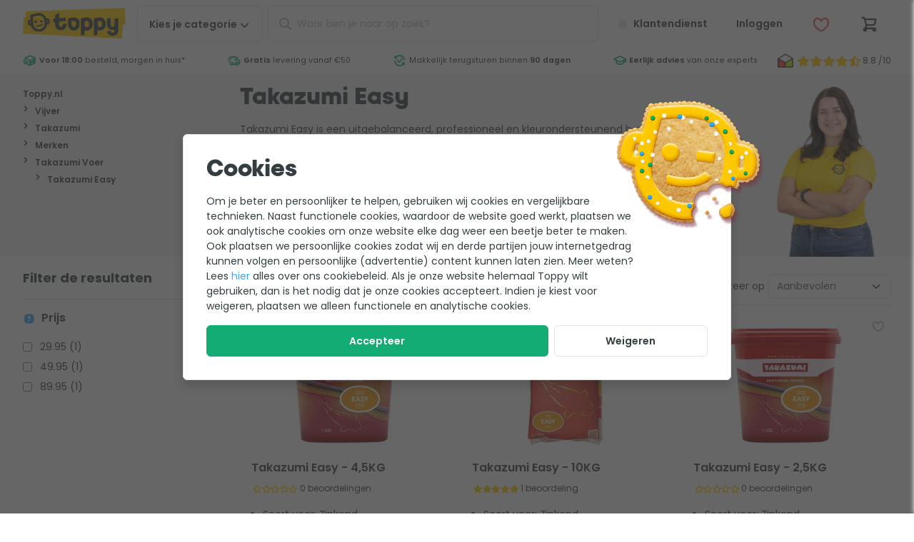

--- FILE ---
content_type: text/html; charset=UTF-8
request_url: https://www.toppy.be/category/1806/vijver/merken/takazumi/takazumi-koivoer/takazumi-easy.html
body_size: 27470
content:
<!DOCTYPE html>
<html
    lang="nl-be">
<head>
    <style>[x-cloak] {
            display: none !important;
        }</style>

    <title>Takazumi Easy kopen? Wij helpen je kiezen!</title>
    <meta name="description" content="Takazumi Easy bij Toppy.nl ✓ Eerlijk en deskundig advies ✓ De nr. 1 vijverwebshop ✓ Gratis verzending vanaf &euro;50"/>
    
    <meta name="robots" content="max-image-preview:large"/>
    

    <meta charset="utf-8">
<meta http-equiv="Content-Type" content="text/html; charset=utf-8"/>
<meta name="viewport" content="width=device-width, initial-scale=1.0, maximum-scale=1.0, minimum-scale=1.0"/>
<meta http-equiv="X-UA-Compatible" content="IE=edge,chrome=1"/>
<meta name="HandheldFriendly" content="true"/>
<meta name="MobileOptimized" content="320"/>
<meta name="theme-color" content="#ffcb01"/>
<meta name="format-detection" content="telephone=no"/>

<link rel="dns-prefetch" href="https://cdn.toppy.nl" crossorigin/>
<link rel="dns-prefetch" href="https://fonts.googleapis.com" crossorigin/>
<link rel="dns-prefetch" href="https://fonts.gstatic.com" crossorigin/>
<link rel="dns-prefetch" href="https://cdn.jsdelivr.net" crossorigin/>
<link rel="preload"
      href="https://cdn.toppy.nl/frontend/typpo/typpo-heavy.css"
      as="style"/>
<link rel="preload"
      href="https://cdn.toppy.nl/frontend/ycon/ycon.css"
      as="style"/>
<link rel="preload" href="https://cdn.toppy.nl/frontend/images/logo-toppy.7fa97825.png" as="image"/>
<link rel="icon" type="image/png" sizes="32x32" href="https://cdn.toppy.nl/frontend/images/favicon/production/favicon-32.b797ff5d.png"/>
<link rel="icon" type="apple-touch-icon" sizes="196x196"
      href="https://cdn.toppy.nl/frontend/images/favicon/production/favicon-196.ecba5d65.png"/>
<link rel="search" type="application/opensearchdescription+xml" title="Toppy" href="/opensearch.xml"/>


    <link rel="canonical" href="https://www.toppy.be/category/1806/vijver/merken/takazumi/takazumi-koivoer/takazumi-easy.html"/>
    <link rel="alternate" href="https://www.toppy.nl/category/1806/vijver/merken/takazumi/takazumi-koivoer/takazumi-easy.html" hreflang="nl-nl"/>
    

                <style>html{line-height:1.15;-webkit-text-size-adjust:100%}h1{font-size:2em;margin:.67em 0}hr{box-sizing:content-box;height:0;overflow:visible}a{background-color:transparent}strong{font-weight:bolder}small{font-size:80%}img{border-style:none}button,input{font-family:inherit;font-size:100%;line-height:1.15;margin:0}button,input{overflow:visible}button{text-transform:none}[type=button],[type=submit],button{-webkit-appearance:button}[type=button]::-moz-focus-inner,[type=submit]::-moz-focus-inner,button::-moz-focus-inner{border-style:none;padding:0}[type=button]:-moz-focusring,[type=submit]:-moz-focusring,button:-moz-focusring{outline:1px dotted ButtonText}::-webkit-file-upload-button{-webkit-appearance:button;font:inherit}template{display:none}.footer__nav-xs__list__link a,.footer__usp__list a,.header__wishlist__dropdown a,.s-headerUsp__grade__link,.s-headerUsp__usps a{color:inherit}.s-modal{height:100%;left:0;min-height:100vh;min-height:calc(var(--vh,1vh)*100);overflow-x:hidden;overflow-y:auto;text-align:center;top:0;width:100vw;z-index:1001}.s-modal__wrapper{border:1px solid #e3e3e3;border-radius:.375rem;box-shadow:0 7px 16px 0 rgba(0,0,0,.15);display:inline-block;margin:4rem 0;max-width:60rem;position:relative;text-align:left;width:90%;z-index:1002}.s-modal__overlay,.s-modal__wrapper{animation:fade-in-overlay .2s ease-in-out}.s-modal__overlay{background-color:rgba(51,51,51,.4);height:100%;left:0;position:fixed;top:0;width:100vw;z-index:1001}@media (min-width:36rem){.s-modal__wrapper{margin:2rem 0;width:90%}}@media (max-width:59.99875rem){.s-modal__wrapper{width:95%}}@media (max-width:47.99875rem){.s-modal__wrapper{margin:2rem 0;width:95%}}.btn.btn-full,.btn.c-closeButton,.footer__contact__link,.footer__copyright__paymethods,.header__cart__counter,.header__login span,.header__login__counter,.header__nav,.header__search .c-searchButton,.header__wishlist span,.header__wishlist__counter,.s-breadcrumb__crumbpath li{text-align:center}.icon,.s-headerUsp__grade__link{vertical-align:top}.header__search .c-searchButton,.header__wishlist__dropdown:after{background:#ffcb01}.header__cart__counter,.header__login__counter,.header__wishlist__counter{background:#12ac74}.alertBar,.header__search .c-closeButton i{background:#f5f5f5}.header__mainbar,.header__mainbar>.container,.header__wishlist__dropdown,.s-cartOverlay__wrapper,.s-cartOverlay__wrapper .s-cartOverlay__cartSummary,.s-modal__wrapper,.s-searchAutoComplete{background:#fff}.header__cart .btn,.header__customerService .btn,.header__login .btn,.header__wishlist .btn{background:0 0}.header__background{background:rgba(0,0,0,.4)}#header,.footer__usp__list,.header__cart,.header__login,.header__mainbar,.header__search,.header__search .c-closeButton,.header__wishlist,.s-breadcrumb,.s-cartOverlay__header,.s-cartOverlay__wrapper,.s-headerUsp,.s-headerUsp__grade,.s-headerUsp__grade__kiyoh,.s-headerUsp__usps li,.s-searchAutoComplete,form{position:relative}.footer__usp__list i,.header__cart__counter,.header__foldout,.header__login__counter,.header__nav__mobile__close,.header__search .c-closeButton i,.header__search .c-searchButton,.header__search__actions,.header__search__icon,.header__wishlist__counter,.header__wishlist__dropdown,.s-cartOverlay__wrapper .s-cartOverlay__cartSummary,.search-autocomplete{position:absolute}.header__background,.s-cartOverlay,.s-cartOverlay__background,.s-modal{position:fixed}.btn.c-closeButton,.footer__usp,.header .container,.header__group,.o-pageCard,.o-pageCard.wide,.s-breadcrumb-mobile,.s-breadcrumb__container,.s-breadcrumb__crumbpath,.s-breadcrumb__crumbpath ul,.s-cartOverlay__header,.s-cartOverlay__wrapper,.s-cartOverlay__wrapper .s-cartOverlay__cartSummary,.s-headerUsp__container{display:flex}.o-pageCard.wide,.s-cartOverlay__wrapper,.s-cartOverlay__wrapper .s-cartOverlay__cartSummary{flex-direction:column}.s-breadcrumb__crumbpath ul,.s-headerUsp__usps ul{flex-wrap:wrap}.s-breadcrumb__crumbpath{flex-wrap:nowrap}.footer__usp__list,.header__search,.o-addedProduct,.s-breadcrumb__crumbpath,.s-headerUsp__usps{flex:1 1 auto}.header__group{justify-content:flex-end}.btn.c-closeButton{justify-content:center}.header .container,.s-cartOverlay__header{justify-content:space-between}.s-headerUsp__usps ul{justify-content:space-around}.btn.c-closeButton,.header .container,.s-breadcrumb__crumbpath ul,.s-cartOverlay__header,.s-headerUsp__grade__kiyoh{align-items:center}.footer__usp{align-items:stretch}.footer__usp__list,.o-pageCard__text{align-self:center}.header__nav__mobile__close,.o-addedProduct,.o-pageCard,.s-cartOverlay__wrapper .s-cartOverlay__cartSummary,.s-headerUsp__container,.s-headerUsp__grade,.s-headerUsp__grade__kiyoh,.s-headerUsp__usps ul{height:100%}.header__background{height:100vh}.o-pageCard{min-height:3.125rem}.footerUsp--title .labels img{max-height:3.125rem}.header{max-height:100vh}#header,.btn.btn-full,.header__background,.header__foldout,.header__nav .btn,.header__nav__mobile__close,.header__wishlist__dropdown,.o-pageCard,.o-pageCard.wide .o-pageCard__image,.s-cartOverlay__wrapper .s-cartOverlay__cartSummary,form{width:100%}.s-cartOverlay__background{width:100vw}.grid-2{grid-template-columns:repeat(2,1fr)}.grid-2>.col{width:100%/2}.grid-3{grid-template-columns:repeat(3,1fr)}.grid-3>.col{width:100%/3}.grid{display:flex!important;flex-wrap:wrap}.grid>.col{margin:0!important;padding-bottom:.5rem;padding-right:.5rem}@media (min-width:36rem){.grid-s-3{grid-template-columns:repeat(3,1fr)}.grid-s-3>.col{width:100%/3}}@media (min-width:48rem){.grid-m-2{grid-template-columns:repeat(2,1fr)}.grid-m-2>.col{width:100%/2}}@media (min-width:60rem){.grid-l-4{grid-template-columns:repeat(4,1fr)}.grid-l-4>.col{width:100%/4}}@media (min-width:70rem){.grid-xl-5{grid-template-columns:repeat(5,1fr)}.grid-xl-5>.col{width:100%/5}}@supports (display:grid) or (display:-ms-grid){.gap-default{grid-gap:.5rem}.grid{display:grid!important;padding:0!important}.grid>.col{min-width:auto!important}.grid{display:grid;grid-auto-flow:row;margin:0;position:static}.grid>.col{padding:0;width:auto}@media (min-width:48rem){.gap-m-wide{grid-gap:1rem}}@media (min-width:70rem){.gap-xl-wide{grid-gap:1rem}}}body,html{color:#343e40;font-family:Poppins,Helvetica,Arial,system-ui,sans-serif;font-size:1rem;font-style:normal;font-weight:400;letter-spacing:normal;line-break:auto;line-height:1.5em;text-align:start;text-align:left;text-shadow:none;text-transform:none;white-space:normal;word-break:normal;word-spacing:normal}a,body,html{text-decoration:none}a{color:#35acf8}strong{font-weight:600}.heading-xs{font-family:Typpo,Helvetica,Arial,system-ui,sans-serif;font-weight:400;line-height:1.1em}.heading-xs{font-size:1.25rem}.text-grey{color:#b7b9ba}.text-grey-light{color:#e3e3e3}.text-yellow{color:#ffcb01}.text-success{color:#12ac74}.text-danger{color:#f3575e}.text-info{color:#35acf8}.c-pageTitle{font-family:Typpo,Helvetica,Arial,system-ui,sans-serif;font-size:1.5rem;font-weight:400;line-height:1.1em}.c-sectionTitle{font-size:1rem;font-weight:700}.c-bodyText,.c-sectionTitle{line-height:1.5em;margin-bottom:1rem}.c-bodyText{font-size:.875rem;font-weight:400}.c-cardTitle{font-size:.875rem;font-weight:600;line-height:1.5em}.c-cardLink,.c-cardSub,.c-cardText{font-size:.75rem;font-weight:400;line-height:1.5em}.c-footerTitle{font-size:.875rem;font-weight:600;line-height:1.5em}.c-footerText{font-size:.75rem}.c-footerText{font-weight:500;line-height:1.5em}@media (min-width:70rem){.c-pageTitle{font-family:Typpo,Helvetica,Arial,system-ui,sans-serif;font-size:2rem;font-weight:400;line-height:1.1em}.c-sectionTitle{font-size:1.125rem;font-weight:700;line-height:1.5em}.c-bodyText{font-weight:400}.c-bodyText,.c-cardTitle{font-size:1rem;line-height:1.5em}.c-cardTitle{font-weight:600}.c-cardText{font-size:.875rem;font-weight:400;line-height:1.5em}.c-cardSub{font-size:.75rem;font-weight:400;line-height:1.5em}.c-footerTitle{font-size:1rem;font-weight:600;line-height:1.5em}.c-footerText{font-size:.875rem}.c-footerText{font-weight:500;line-height:1.5em}}.c-richText{font-size:.875rem;font-weight:400;line-height:1.5em;line-height:1.8em;text-wrap:pretty}.c-richText p{margin-bottom:1em}.c-richText p{font-size:.875rem;font-weight:400;line-height:1.5em;line-height:1.8em}.btn,a.btn{text-decoration:none}.btn{background:#fff;border:1px solid #e3e3e3;border-radius:.375rem;color:#343e40;display:inline-block;font-size:.75rem;font-weight:600;line-height:1.5em;line-height:1em!important;padding:1em 1.5em}.btn.btn-outline{border-color:#e3e3e3}.btn.btn-clear{color:#fff}.btn.btn-outline{background-color:#fff;color:#343e40}.btn.btn-full{padding-left:.5rem;padding-right:.5rem}.btn.btn-clear{border:0;color:#343e40}.btn-success{background:#12ac74;border-color:#12ac74;color:#fff}.btn.c-closeButton{border-radius:100%;height:45px;min-width:45px;width:45px}@media (min-width:70rem){.btn{font-size:.875rem}}.form-control{background-clip:padding-box;background-color:#fff;border:1px solid #e3e3e3;border-radius:.375rem;color:#5f6768;display:block;font-size:1rem;line-height:1.5;padding:.375rem .75rem;width:100%}.form-control::-ms-expand{background-color:transparent;border:0}.form-control::-moz-placeholder{color:#b7b9ba;opacity:1}.form-control[type=text]{height:3.125rem}ul.list{list-style:none;margin:0;padding-left:0}ul.list li>*{line-height:1.5em}ul.list-s>li>*{display:block;padding:.5em 0}ul.list-xl>li>*{display:block;padding:1.25em 0}[class*=" icon-"]:before{display:block;font-family:ycon!important;-moz-osx-font-smoothing:grayscale;-webkit-font-smoothing:antialiased;font-style:normal!important;font-variant:normal!important;font-weight:400!important;speak:none;text-transform:none!important}.icon{font-size:1.25em;text-align:center;text-decoration:none!important;vertical-align:middle}.icon-xxs{font-size:.75rem;min-width:12px}.icon-xs{font-size:.875rem;min-width:14px}.icon-m{font-size:1.25rem;min-width:20px}.icon-l{font-size:1.5rem;min-width:24px}.icon-xl{font-size:1.75rem;min-width:28px}.icon-xxl{font-size:2rem;min-width:32px}.icon[class*=icon-star-]{width:4.5em}.icon__before{margin-right:.25em}.icon__after{margin-left:.25em}@keyframes fade-in-overlay{0%{opacity:0}to{opacity:.65}}.section-l{margin-bottom:3rem;margin-top:3rem}.section-xl{margin-bottom:4rem;margin-top:4rem}@media (min-width:60rem){.section-l{margin-bottom:4rem;margin-top:4rem}.section-xl{margin-bottom:6rem;margin-top:6rem}}picture{display:flex;height:100%;width:100%}picture>img{height:auto}picture>img{max-height:100%;-o-object-fit:contain;object-fit:contain;width:100%}img:not([src]):not([srcset]){visibility:hidden!important}img{font-size:0;max-width:100%}html *{box-sizing:border-box;font-style:normal}html{height:100%;height:-webkit-fill-available;height:-moz-available;height:stretch}body,html{overflow-x:hidden}body{margin:0;min-height:100vh;min-height:-webkit-fill-available;min-height:-moz-available;min-height:stretch;padding:0}a,h1,h2,p,span{margin:0}.container{margin-left:auto;margin-right:auto;max-width:82rem;padding-left:1rem;padding-right:1rem}@media (min-width:36rem){.container{padding-left:2rem;padding-right:2rem}}.alertBar>div{border-bottom:1px solid;border-color:#e3e3e3;margin:0;padding:.25rem;text-align:center}.alertBar>div>span{display:inline-block;font-size:.675rem;line-height:1.25em}body:before{content:"0";display:none;visibility:hidden}@media (min-width:36rem){body:before{content:"576"}}@media (min-width:48rem){body:before{content:"768"}}@media (min-width:60rem){body:before{content:"960"}}@media (min-width:70rem){body:before{content:"1120"}}@media (min-width:82rem){body:before{content:"1312"}}.hide{display:none!important}.header__customerService,.header__login__menu,.header__login__name,.header__nav__desktop,.header__nav__desktop span,.header__nav__mobile__close,.o-addedProduct,.s-cartOverlay__background,.s-headerUsp__grade,.s-headerUsp__grade__link{display:none}.header__nav__desktop p,.s-breadcrumb__crumbpath li{display:inline}.header__search .c-closeButton,.icon,.s-breadcrumb__crumbpath li,.s-headerUsp__usps li{display:inline-block}.c-backButton,.header__logo img,.header__search .c-searchButton,.header__wishlist__dropdown,.header__wishlist__dropdown:after{display:block}.s-headerUsp__grade__kiyoh{display:inline-flex}@media (min-width:36rem){.footer__copyright__paymethods,.footer__nav-xs,.footer__usp{display:none}}@media (min-width:48rem){.hide--m{display:none!important}.s-headerUsp__grade__link{display:inline-block}.header__customerService,.header__login{display:block}}@media (min-width:60rem){.visible--l{display:block!important}.header__nav__mobile{display:none}.header__nav__desktop,.header__search{display:block}}@media (min-width:70rem){.header__nav__desktop span{display:inline-block}}.header__foldout{left:-100%;opacity:0}@media (min-width:60rem){.header__foldout{padding-left:1rem;padding-right:1rem;top:100%!important;width:100%;z-index:2}}.s-breadcrumb{font-size:.75rem;line-height:1.5em}.s-breadcrumb__container{margin-left:.5rem;margin-right:.5rem}.s-breadcrumb__crumbpath{margin:0}.s-breadcrumb__crumbpath li>*{line-height:1.5rem!important}.s-breadcrumb__crumbpath li a,.s-breadcrumb__crumbpath li span{padding-left:.5rem;padding-right:.5rem}.s-breadcrumb__crumbpath li:first-child a{padding-left:0}.s-breadcrumb-mobile{padding:.5rem}.s-breadcrumb-tablet{display:none}.s-breadcrumb .s-headerUsp__grade{height:45px}.s-breadcrumb .s-headerUsp__grade__link{line-height:45px}.s-breadcrumb .s-headerUsp__besteTuinWebwinkel{align-items:center;border-left:1px solid #e3e3e3;display:flex;margin-left:.5rem;padding-left:.5rem}.s-breadcrumb .s-headerUsp__besteTuinWebwinkel img{width:50px}@media (min-width:36rem){.s-breadcrumb-mobile{display:none}.s-breadcrumb-tablet{display:flex}}@media (min-width:60rem){.s-breadcrumb{background-color:#f5f5f5}.s-breadcrumb__container{margin-left:auto;margin-right:auto;margin-top:0;max-width:82rem;padding-left:2rem;padding-right:2rem}.s-breadcrumb .s-headerUsp__grade{display:flex}}@media (min-width:70rem){.s-breadcrumb__crumbpath li a,.s-breadcrumb__crumbpath li span{padding-left:1rem;padding-right:1rem}}@media (min-width:82rem){.s-breadcrumb .s-headerUsp__grade{margin-right:0}}.header__search__icon{left:0;line-height:50px;margin-left:.75rem;opacity:1}.header__search__back{display:none}.header__search__background{background:rgba(0,0,0,.1);display:none;height:calc(var(--vh,1vh)*100);left:0;position:fixed;top:0;width:100vw;z-index:-1}.header__search input{padding-left:2.5rem!important}.header__search__actions{height:100%;overflow:hidden;right:0;top:0;width:45px}.header__search .c-searchButton{border:0;left:45px;line-height:47px;margin:0;opacity:1;padding:0;top:1px;width:50px}.header__search .c-closeButton{background:0 0!important;border:0!important;height:100%!important;line-height:1em!important;opacity:0}.header__search .c-closeButton i{border-radius:100%;display:inline-block;font-size:.8rem;height:1.25rem;left:50%;line-height:1rem!important;min-height:1.25rem;min-width:1.25rem;padding:.125rem;top:50%;transform:translate(-50%,-50%);width:1.25rem}@media (min-width:60rem){.header__search{bottom:auto;left:auto;position:inherit;z-index:auto}}@media (max-width:59.99875rem){.header__search{background-color:#f5f5f5;padding:.25rem;top:3rem;transform:translateY(0);width:100%;z-index:-1}.header__search,.header__search__back{left:0;position:absolute}.header__search__back{display:inline-block;line-height:50px;margin-left:.75rem;opacity:1;width:20px}}@media (max-width:59.99875rem){.header__search__background{background:#fff}.header__search__actions{height:100%;overflow:hidden;right:0;top:0;width:25px}}@media (max-width:59.99875rem){.header__search .c-searchButton{display:none}.header__search .s-searchAutoComplete{border-bottom:0;border-radius:0;box-shadow:none;margin-top:1rem;max-height:100vh;min-height:100vh;overflow:scroll}}@media (min-width:48rem) and (max-width:59.99875rem){.header__search{top:4.2rem!important}}@media (min-width:400px) and (max-width:959px){.header__search{background-color:#f5f5f5;padding:.25rem;top:3.9rem;transform:translateY(0);width:100%;z-index:-1}.header__search,.header__search__back{left:0;position:absolute}.header__search__back{display:inline-block;line-height:50px;margin-left:.75rem;opacity:1;width:20px}}@media (min-width:400px) and (max-width:959px){.header__search__background{background:#fff}.header__search__actions{height:100%;overflow:hidden;position:absolute;right:0;top:0;width:25px}}@media (min-width:400px) and (max-width:959px){.header__search .c-searchButton{display:none}.header__search .s-searchAutoComplete{border-bottom:0;border-radius:0;box-shadow:none;margin-top:0;max-height:100vh;min-height:100vh;overflow:scroll}}@media (min-width:400px) and (max-width:767px){.header__search{padding:0!important}.header__search .c-input{padding:.5rem!important}.header__search__back,.header__search__icon{margin-top:.5rem!important}}@media (max-width:59.99875rem){.header__search{padding:0!important}.header__search .c-input{background-color:#f5f5f5;padding:.5rem}.header__search__back,.header__search__icon{margin-top:.5rem!important}}@media (max-width:400px){.header__search .s-searchAutoComplete{margin-top:1.2rem}.header__search .c-input{padding:.25rem}.header__search__back,.header__search__icon{margin-top:.25rem!important}}#header{top:0;z-index:10}#pageContent{padding-top:47px}@media (min-width:25rem){#pageContent{opacity:1;padding-top:65px}}@media (min-width:60rem){#pageContent{padding-top:0}}.header .container{padding:.5rem}.header__mainbar{z-index:3}.header__mainbar>.container{position:relative}.header__foldout{top:0;z-index:2}.header__background{height:calc(var(--vh,1vh)*100);left:0;opacity:0;top:0;z-index:1}.header__cart,.header__group,.header__login,.header__wishlist{flex:0 0 auto}.header__logo{flex:1 1 auto}.header__group{order:1}.header__cart .btn,.header__customerService .btn,.header__login .btn,.header__wishlist .btn{position:relative}.header .btn,.header input{font-size:.875rem;height:45px;line-height:45px!important;padding:0 .5rem}.header__logo img{max-height:45px}.header__nav{margin-left:.5rem;order:2}.header__nav__mobile__close{left:0;top:0}.header__nav .btn{border-radius:.375rem}.header__cart,.header__login,.header__wishlist{margin-right:0!important}.header__cart__counter,.header__login__counter,.header__wishlist__counter{border-radius:100%;color:#fff;font-family:Typpo,Helvetica,Arial,system-ui,sans-serif;font-size:.75rem;font-weight:500;font-weight:400;height:1.2rem;height:19px;line-height:1.5em;line-height:1.2rem;min-width:19px;right:0;top:0}.header__login,.header__wishlist{border:none;border-radius:.375rem}.header__wishlist>div .btn{font-weight:400;height:auto;line-height:1em!important;margin-top:.5rem;padding:.75rem}.header__wishlist__dropdown{border:1px solid #e3e3e3;border-top-right-radius:0;left:0;top:3.5rem;width:270px;z-index:990}.header__wishlist__dropdown ul{margin-bottom:.5rem;margin-top:.5rem}.header__wishlist__dropdown:after{content:"";height:4px}.header__login__title,.header__wishlist__title{border-bottom:1px solid #e3e3e3;margin-left:1rem;margin-right:1rem;margin-top:1rem;padding-bottom:.5rem;padding-top:.5rem}.header__wishlist__content{margin:1rem}@media (min-width:36rem){.header__nav .btn{padding-left:1rem;padding-right:1rem}.header__login__name{display:inline-block;max-width:80px;min-width:63px;overflow:hidden;text-overflow:ellipsis;vertical-align:top;white-space:nowrap}.header__wishlist span{display:inline-block;overflow:hidden;text-overflow:ellipsis;vertical-align:top;white-space:nowrap}}@media (min-width:48rem){.header .btn,.header input{height:50px;line-height:50px!important}.header__cart,.header__group,.header__login,.header__wishlist{margin-left:.5rem}.header__login__counter{display:none}}@media (min-width:60rem){.header .container{padding-left:2rem;padding-right:2rem}.header__mainbar{z-index:auto}.header__nav{margin-right:.5rem;order:0!important;z-index:3}.header__logo{flex:0 0 auto;margin-right:.5rem}}@media (min-width:70rem){.header .btn{padding-left:1rem;padding-right:1rem}}@media (max-width:47.99875rem){.header__login__name{display:none}}@media (max-width:400px){.header__nav__mobile{border-radius:100%!important;width:2.5rem!important}.header__nav__mobile__close span,.header__nav__mobile__open span{display:none}.header__logo img{max-height:2.5rem}.header__nav{height:2.5rem;width:2.5rem}.header__nav i{margin-left:0!important}.header__group,.header__logo,.header__nav{max-height:2.5rem}.header__search i{line-height:2.5rem!important}.header__search .search-autocomplete{top:1.4rem!important}.header__search input{height:2.5rem!important;line-height:2.5rem!important}.header .btn{height:2.5rem;line-height:calc(2.5rem - 2px)!important;width:2.5rem!important}.header .container{padding:.25rem}}.search-autocomplete{display:none;margin-top:.25rem;width:100%!important}.s-searchAutoComplete{animation:scale-drop-down-typeahead .25s cubic-bezier(.1,1.45,.35,1);border-bottom:4px solid #ffcb01;border-radius:.375rem;box-shadow:0 7px 16px 0 rgba(0,0,0,.15);max-height:75vh;overflow:auto;transform-origin:top}.s-searchAutoComplete .o-results{height:100vh;overflow-y:auto;padding-bottom:10rem}@media (min-width:36rem){.search-autocomplete{margin-top:0!important}}@media (min-width:400px) and (max-width:576px){.search-autocomplete{margin-top:0!important}}@media (min-width:60rem){.search-autocomplete{margin-top:.5rem!important;min-width:500px}.search-autocomplete .o-results{height:auto;overflow-y:unset;padding-bottom:0}.s-searchAutoComplete{max-height:90vh}}.s-cartOverlay{left:100%;top:0;width:100%;z-index:1010}.s-cartOverlay__wrapper{height:calc(var(--vh,1vh)*100);z-index:1}.s-cartOverlay__wrapper .s-cartOverlay__cartSummary{flex-grow:1;left:0;padding-top:4rem;top:0}.s-cartOverlay__header{border-bottom:1px solid #e3e3e3;padding:.25rem 1rem;z-index:2}.s-cartOverlay__header p{margin-bottom:0}.s-cartOverlay__background{animation:fade-in-overlay .2s ease-in-out;background:rgba(0,0,0,.2);bottom:0;height:calc(var(--vh,1vh)*100);left:0;right:0;top:0}.o-addedProduct{overflow:auto;padding-bottom:1rem;padding-left:1rem;padding-right:1rem}.o-addedProduct__navigation{display:flex;flex-direction:row;justify-content:space-between;margin-bottom:2rem;width:100%}@media (min-width:36rem){.s-cartOverlay__header{padding-bottom:.5rem;padding-top:.5rem}.o-addedProduct{padding:1rem}}.s-headerUsp{height:32px;margin-bottom:.5rem;margin-top:-.5rem;z-index:1}.s-headerUsp-showImage{height:38px;margin-top:0}.s-headerUsp-showImage li>*{line-height:38px}.s-headerUsp__container{margin-left:auto;margin-right:auto;max-width:82rem}.s-headerUsp__usps{font-size:.675rem;margin:0;max-width:none;padding-left:0;padding-right:0}.s-headerUsp__usps li,.s-headerUsp__usps ul{text-align:center}.s-headerUsp__usps ul{display:flex!important;overflow:hidden}.s-headerUsp__usps li{margin-right:.5rem;white-space:nowrap}.s-headerUsp__usps li>*{line-height:38px!important}.s-headerUsp__grade{margin-left:1rem;white-space:nowrap}.s-headerUsp__grade p{font-size:.875rem;font-weight:700;letter-spacing:.025em;line-height:1.5em;line-height:1.8rem;margin-left:.5rem;width:30px}.s-headerUsp__grade img{min-width:22px;width:22px}.s-headerUsp__grade__kiyoh{color:#343e40;padding:.25rem}.s-headerUsp__grade__link{line-height:38px}@media (min-width:48rem){.s-headerUsp__container{padding-left:2rem;padding-right:2rem}}@media (min-width:60rem){.s-headerUsp{background:#fff;margin-bottom:0;margin-left:0;margin-right:0}.s-headerUsp ul{justify-content:space-between}}@media (min-width:36rem){.footerUsp--title .labels img{max-height:2.5rem}}.footer__contact__link{margin-bottom:.25rem;margin-top:.25rem;padding-left:2rem;padding-right:2rem}.footer__contact__link a.c-footerTitle{color:#343e40}.footer__nav-xs{margin-bottom:2rem;margin-top:2rem}.footer__nav-xs__list__link{border-bottom:1px solid #e3e3e3}.footer__nav-xs__list__link:first-child{border-top:1px solid #e3e3e3}.footer__labels__trustlogos .o-footerUspShoppingAwards{display:inline-block}.footer__labels__trustlogos img{padding-left:.5rem;padding-right:.5rem}.footer__copyright__paymethods{padding:1rem}.footer__usp{margin:0}.footer__usp__list{padding-left:1.5rem}.footer__usp__list i{left:0}@media (max-width:59.99875rem){.footer__labels__trustlogos img{padding-left:0;padding-right:0}}@media (min-width:48rem){.footer__labels__trustlogos .o-footerUspShoppingAwards{display:none}}.s-cookieWall{align-items:center;display:none;justify-content:center}.s-cookieWall__wrapper{margin:10% 0}.s-cookieWall__image{position:absolute;right:-.5rem;top:-1.5rem;width:8rem}.s-cookieWall__content{padding:.5rem}.s-cookieWall__content__header{font-family:Typpo,Helvetica,Arial,system-ui,sans-serif;font-size:2rem;font-weight:400;line-height:1.1em;margin-bottom:1rem;margin-top:2rem}.s-cookieWall__content p{display:inline-block;margin-bottom:1rem;max-width:38rem}.s-cookieWall__button{display:flex;flex-wrap:wrap;width:100%}.s-cookieWall__button__accept{flex-grow:3;padding-left:.5rem;padding-right:.5rem}.s-cookieWall__overlay{background-color:rgba(51,51,51,.75)}@media (min-width:48rem){.s-cookieWall__wrapper{max-width:48rem}.s-cookieWall__image{position:absolute;right:-3rem;top:-3rem;width:13rem}.s-cookieWall__content{padding:2rem}.s-cookieWall__content__header{margin-top:0}.s-cookieWall__content p{display:inline-block;max-width:38rem}}.o-pageCard{border:1px solid #e3e3e3;border-radius:.375rem;box-shadow:none;overflow:hidden;padding:.25rem}.o-pageCard__image{height:3.3rem;min-width:30%;width:30%}.o-pageCard__image img{-o-object-fit:contain;object-fit:contain}.o-pageCard__text{color:#343e40;padding-left:.5rem}.o-pageCard__text>*{margin:0;padding:0}.o-pageCard.wide{box-shadow:none;padding:0;text-align:center}.o-pageCard.wide .o-pageCard__image{border-radius:.375rem;height:5rem;margin-left:auto;margin-right:auto;max-width:100%}.o-pageCard.wide .o-pageCard__image img{padding:.5rem}.o-pageCard.wide .o-pageCard__text{justify-content:space-between;padding:0 .5rem .5rem;width:100%}.o-pageCard.wide .o-pageCard__text p{font-weight:500}@media (min-width:60rem){.o-pageCard.wide{border:none;padding:0;text-align:left}.o-pageCard.wide .o-pageCard__image{background-color:#f5f5f5;height:8rem}.o-pageCard.wide .o-pageCard__image img{mix-blend-mode:darken}}@media (min-width:60rem) and (prefers-color-scheme:dark){.o-pageCard.wide .o-pageCard__image img{mix-blend-mode:none!important}}@media (min-width:60rem){.o-pageCard.wide .o-pageCard__text{display:flex;padding:.5rem 0}.o-pageCard.wide .o-pageCard__text:after{content:"\e009";float:right;font-family:ycon,sans-serif!important;font-size:1em}}.c-image{max-inline-size:100%;-o-object-fit:contain;object-fit:contain;-o-object-position:center center;object-position:center center}.c-image__background{position:absolute;z-index:-1}.c-image__background{height:100%;-o-object-fit:cover;object-fit:cover;width:100%}.c-image__rounded{border-radius:.625rem}.c-image__wrapper{display:block;position:relative}.c-image__wrapper__4-3{aspect-ratio:4/3}.c-image__wrapper__16-9{aspect-ratio:16/9}.o-mobileContactCard__card__link a{color:inherit}.o-mobileContactCard__card,.s-breadcrumb__crumbpath li{text-align:center}.o-mobileContactCard__cards{background:#f5f5f5}.o-truncate__default .o-truncate__text,.o-truncate__wrapper{background:#fff}.o-mobileContactCard__cards,.o-truncate__default .o-truncate__line,.o-truncate__default .o-truncate__text,.o-truncate__default .o-truncate__text:after,.s-breadcrumb{position:relative}.header__foldout,.o-mobileContactCard__card__link,.o-truncate__wrapper{position:absolute}.o-mobileContactCard__cards,.o-pageCard,.o-pageCard.wide,.s-breadcrumb-mobile,.s-breadcrumb__container,.s-breadcrumb__crumbpath,.s-breadcrumb__crumbpath ul{display:flex}.o-pageCard.wide{flex-direction:column}.s-breadcrumb__crumbpath ul{flex-wrap:wrap}.s-breadcrumb__crumbpath{flex-wrap:nowrap}.o-mobileContactCard__card,.s-breadcrumb__crumbpath{flex:1 1 auto}.o-mobileContactCard__card__link,.s-breadcrumb__crumbpath ul{align-items:center}.o-pageCard__text{align-self:center}.o-mobileContactCard__card__link{height:4rem}.o-pageCard{height:100%}.o-pageCard{min-height:3.125rem}.header{max-height:100vh}.o-mobileContactCard__card__link,.o-mobileContactCard__card__link a,.o-pageCard,.o-pageCard.wide .o-pageCard__image,.o-truncate__wrapper{width:100%}.grid-2{grid-template-columns:repeat(2,1fr)}.grid-2>.col{width:100%/2}.grid-3{grid-template-columns:repeat(3,1fr)}.grid-3>.col{width:100%/3}.grid{display:flex!important;flex-wrap:wrap}.grid>.col{margin:0!important;padding-bottom:.5rem;padding-right:.5rem}@media (min-width:36rem){.grid-s-3{grid-template-columns:repeat(3,1fr)}.grid-s-3>.col{width:100%/3}}@media (min-width:48rem){.grid-m-2{grid-template-columns:repeat(2,1fr)}.grid-m-2>.col{width:100%/2}}@media (min-width:60rem){.grid-l-4{grid-template-columns:repeat(4,1fr)}.grid-l-4>.col{width:100%/4}}@media (min-width:70rem){.grid-xl-5{grid-template-columns:repeat(5,1fr)}.grid-xl-5>.col{width:100%/5}}@supports (display:grid) or (display:-ms-grid){.gap-default{grid-gap:.5rem}.grid{display:grid!important;padding:0!important}.grid>.col{min-width:auto!important}.grid{display:grid;grid-auto-flow:row;margin:0;position:static}.grid>.col{padding:0;width:auto}@media (min-width:48rem){.gap-m-wide{grid-gap:1rem}}@media (min-width:70rem){.gap-xl-wide{grid-gap:1rem}}}.hide{display:none!important}.o-mobileContactCard__card__link{display:none}.s-breadcrumb__crumbpath li{display:inline}.o-alphabetList.truncated .o-truncate__text .icon-ch-down,.o-mobileContactCard__card__link a,.s-breadcrumb__crumbpath li{display:inline-block}@media (min-width:36rem){.o-mobileContactCard{display:none!important}.s-pageCardBar.fit{display:block}}@media (min-width:48rem){.hide--m{display:none!important}}@media (min-width:60rem){.visible--l{display:block!important}}.header__foldout{left:-100%;opacity:0}@media (min-width:60rem){.header__foldout{padding-left:1rem;padding-right:1rem;top:100%!important;width:100%;z-index:2}}.o-mobileContactCard__title{font-size:.875rem;font-weight:600;line-height:1.5em;margin-bottom:1rem;padding-left:1rem;padding-right:1rem}.o-mobileContactCard__title a{color:#343e40}.o-mobileContactCard__cards{padding-bottom:4rem}.o-mobileContactCard__card{border-bottom:1px solid #e3e3e3;border-right:1px solid #e3e3e3;padding-bottom:1rem;padding-top:1rem}.o-mobileContactCard__card__link{bottom:0;left:0;padding-bottom:.25rem;padding-top:.25rem}.o-mobileContactCard__card__link a{font-size:.875rem;font-weight:500;line-height:1.5em}.o-mobileContactCard__card:last-child{border-right:none}.o-alphabetList.truncated .o-truncate__text:after{display:none}@media (min-width:36rem){.o-alphabetList .o-truncate__wrapper{display:none}}.s-categoryHeader__nav>.c-pageTitle{margin-bottom:1.5rem}.s-categoryHeader__description{font-size:.75rem;line-height:1.5em;margin-bottom:0!important;padding-bottom:1.5rem}@media (max-width:47.99875rem){.s-categoryHeader__description{padding-right:2rem}.s-categoryHeader__description__content{margin-bottom:0!important}}@media (min-width:48rem){.s-categoryHeader__container{padding-top:2rem}.s-categoryHeader__description{font-size:.875rem;line-height:1.5em}}.s-breadcrumb{font-size:.75rem;line-height:1.5em}.s-breadcrumb__container{margin-left:.5rem;margin-right:.5rem}.s-breadcrumb__crumbpath{margin:0}.s-breadcrumb__crumbpath li>*{line-height:1.5rem!important}.s-breadcrumb__crumbpath li a,.s-breadcrumb__crumbpath li span{padding-left:.5rem;padding-right:.5rem}.s-breadcrumb__crumbpath li:first-child a{padding-left:0}.s-breadcrumb-mobile{padding:.5rem}.s-breadcrumb-tablet{display:none}.s-breadcrumb .s-headerUsp__grade{height:45px}.s-breadcrumb .s-headerUsp__grade__link{line-height:45px}.s-breadcrumb .s-headerUsp__besteTuinWebwinkel{align-items:center;border-left:1px solid #e3e3e3;display:flex;margin-left:.5rem;padding-left:.5rem}.s-breadcrumb .s-headerUsp__besteTuinWebwinkel img{width:50px}@media (min-width:36rem){.s-breadcrumb-mobile{display:none}.s-breadcrumb-tablet{display:flex}}@media (min-width:60rem){.s-breadcrumb{background-color:#f5f5f5}.s-breadcrumb__container{margin-left:auto;margin-right:auto;margin-top:0;max-width:82rem;padding-left:2rem;padding-right:2rem}.s-breadcrumb .s-headerUsp__grade{display:flex}}@media (min-width:70rem){.s-breadcrumb__crumbpath li a,.s-breadcrumb__crumbpath li span{padding-left:1rem;padding-right:1rem}}@media (min-width:82rem){.s-breadcrumb .s-headerUsp__grade{margin-right:0}}.o-pageCard{border:1px solid #e3e3e3;border-radius:.375rem;box-shadow:none;overflow:hidden;padding:.25rem}.o-pageCard__image{height:3.3rem;min-width:30%;width:30%}.o-pageCard__image img{-o-object-fit:contain;object-fit:contain}.o-pageCard__text{color:#343e40;padding-left:.5rem}.o-pageCard__text>*{margin:0;padding:0}.o-pageCard.wide{box-shadow:none;padding:0;text-align:center}.o-pageCard.wide .o-pageCard__image{border-radius:.375rem;height:5rem;margin-left:auto;margin-right:auto;max-width:100%}.o-pageCard.wide .o-pageCard__image img{padding:.5rem}.o-pageCard.wide .o-pageCard__text{justify-content:space-between;padding:0 .5rem .5rem;width:100%}.o-pageCard.wide .o-pageCard__text p{font-weight:500}@media (min-width:60rem){.o-pageCard.wide{border:none;padding:0;text-align:left}.o-pageCard.wide .o-pageCard__image{background-color:#f5f5f5;height:8rem}.o-pageCard.wide .o-pageCard__image img{mix-blend-mode:darken}}@media (min-width:60rem) and (prefers-color-scheme:dark){.o-pageCard.wide .o-pageCard__image img{mix-blend-mode:none!important}}@media (min-width:60rem){.o-pageCard.wide .o-pageCard__text{display:flex;padding:.5rem 0}.o-pageCard.wide .o-pageCard__text:after{content:"\e009";float:right;font-family:ycon,sans-serif!important;font-size:1em}}.o-truncate__wrapper{bottom:0;box-shadow:0 -8px 8px -8px rgba(0,0,0,.25);left:0;z-index:1}.o-truncate__default.o-truncate__wrapper{padding-bottom:1rem;padding-top:1rem}.o-truncate__default .o-truncate__text{border:1px solid #e3e3e3;border-radius:.375rem;color:#343e40;font-size:.875rem;line-height:1.5em;margin-left:auto;margin-right:auto;padding:.5rem 1rem;width:-webkit-fit-content;width:-moz-fit-content;width:fit-content;z-index:3}.o-truncate__default .o-truncate__text .icon-ch-down{color:#35acf8;display:none}.o-truncate__default .o-truncate__text:after{color:#35acf8;content:"\e009";font-family:ycon;font-size:1rem;margin-left:.5rem;margin-top:.5rem;top:3px}.o-truncate__default .o-truncate__line{border-color:#e3e3e3;border-top:1px solid #e3e3e3;top:-20px;z-index:2}@media (min-width:48rem){.o-truncate__default .o-truncate__text{float:right;margin-left:0;margin-right:0}}@media (min-width:60rem){.o-truncate__default .o-truncate__text{float:right;margin-left:0;margin-right:0}.o-truncate__default .o-truncate__text:after{display:none}.o-truncate__default .o-truncate__text .icon-ch-down{display:inline-block}}</style>
                <script type="text/javascript">
    window.BASE_URL = 'https://www.toppy.be/';
    window.STORE_CODE = 'toppybe';
    window.RECAPTCHA_CONFIG = {"enabled": true, "siteKey": "6Le-NY8UAAAAAF6nhI9ABUER8Kemeg29fIqB_qFg"}</script>
</script>

                
                <meta property="og:title" content="Takazumi Easy"/>
	<meta property="og:description" content="Takazumi Easy bij Toppy.nl ✓ Eerlijk en deskundig advies ✓ De nr. 1 vijverwebshop ✓ Gratis verzending vanaf €50"/>
	<meta property="og:type" content="website"/>
	<meta property="og:url" content="https://www.toppy.be/category/1806/vijver/merken/takazumi/takazumi-koivoer/takazumi-easy.html"/>
	<meta property="og:image" content="https://cdn.toppy.nl/catalog/category/takazumi-easy_3.jpg"/>
	
        <script type="text/javascript">
        window.dataLayer = window.dataLayer || [];
        window.feature_flag = {"menu_lazy":true,"privacy_decline_btn":true,"split_shipment":true,"zo_gefixt":true,"zogeregeld_react":true};
                dataLayer.push({"pageType":"catalog_category_view_products","list":"other","autoLinkerDomains":["toppy.be","toppy.nl","toppy.de"],"department":"Vijver [1158]","country":"BE","language":"nl_BE","store":"toppybe","currency":"EUR"});
            </script>
            <script>(function (w, d, s, l, i) {
    w[l] = w[l] || [];
    w[l].push({
        'gtm.start':
            new Date().getTime(), event: 'gtm.js'
    });
    var f = d.getElementsByTagName(s)[0],
        j = d.createElement(s), dl = l != 'dataLayer' ? '&l=' + l : '';
    j.async = true;
    j.src =
        'https://www.googletagmanager.com/gtm.js?id=' + i + dl;
    f.parentNode.insertBefore(j, f);
})(window, document, 'script', 'dataLayer', 'GTM-TBD928X');</script>

    </head>
<body
    @body-add-class.window="$el.classList.add($event.detail);"
    @body-remove-class.window="$el.classList.remove($event.detail)"
    x-data="{}"
    class="            category-layered
    ">

    
    <section
    id="header"
    class="header"
    x-data="window.headerFactory()"
    :class="{'open': menu.open, 'no-shadow': noShadow}">
    <!--[if lte IE 11]>
    <div class="alertBox c-cardText" style="z-index:10000; text-align:center; width:100%; margin-bottom:0;">
        <p>
            Het lijkt er op dat je een verouderde browser gebruikt. Misschien wordt het eens tijd deze te updaten, dat verbetert je webervaring én je veiligheid.<br>
            <a href="https://browser-update.org/update-browser.html"
               style="display:inline-block; margin-top:0.5rem; padding:0.75em 1em; background: #fefefe; border-radius:4px;">
                update je browser
            </a>
        </p>
    </div>
    <![endif]-->
    <div class="header__mainbar">
                
        
            <div class="alertBar hide"><div><span class="c-cardSub"></span></div></div>
        
                <div class="container">

            <div class="header__logo">
    <a href="/" title="Toppy">
        <img src="https://cdn.toppy.nl/frontend/images/logo-toppy.7fa97825.png" alt="Toppy - Het leukste voor tuin & outdoor"/>
    </a>
</div>


            <div class="header__nav" id="menu-button">
                <a href="/ons-assortiment"
                       @click.prevent="window.fl('menu_click') ? window.tagHelper.dispatch(window.events.menu.MENU_TOGGLE, {isOverflowToggled: true}) : false"
                       @mouseenter="window.fl('menu_click') ? window.tagHelper.dispatch(window.events.menu.MENU_PRELOAD): window.tagHelper.dispatch(window.events.menu.MENU_OPEN, {isOverflowToggled: true})"
                       class="btn btn-outline header__nav__desktop"><span>Kies je&nbsp;</span><p>categorie</p><i class="icon icon-ch-down icon__after icon-xs"></i></a>                <a href="#" class="btn btn-outline header__nav__mobile">
                    <div class="header__nav__mobile__open"
                         @click.prevent="$dispatch(window.events.menu.MENU_OPEN)">
                        <span>Menu</span><i class="icon icon-menu icon__after"></i>
                    </div>
                    <div class="header__nav__mobile__close"
                         @click.prevent="$dispatch(window.events.menu.MENU_CLOSE, {now: true, isMainMenu: true})">
                        <span>Sluit</span>
                        <i
                            class="icon icon-cross icon-after"></i></div>
                </a>
            </div>
            <div class="header__search" :class="{'header__search__focus': focus || open}"
                x-data="window.quickSearchFactory($el)"            >
                <form class="form minisearch"
      action="/catalogsearch/result/"
      method="get"
      :class="{focus: focus, active: open}">
    <i class="icon icon-search header__search__icon text-grey icon-l"></i>
    <i class="icon icon-ch-left header__search__back text-info icon-l" :class="{hide: !focus}" x-bind="closeSearch"></i>
    <div class="c-input">
        <input type="text"
               class="form-control search"
               name="q"
               placeholder="Waar ben je naar op zoek?"
               x-ref="searchInput"
               autocomplete="off"
               x-bind="triggerSearch"
               x-model="queryText"
        />
    </div>
    <div
    class="search-autocomplete"
    style="width: 587.078px;"
    x-show="open"
    :class="{show: open}"
    @click.outside="isDesktop() ? (open = false) : ''">
    <div class="s-searchAutoComplete">
        <div class="o-results">
            <template x-if="queryText.length === 0 & previousSearchItems.length > 0">
                <dl role="listbox" class="s-searchAutoComplete__list">
                    <dt role="listbox" class="s-searchAutoComplete__title title-category">Eerder door jou gezocht</dt>
                    <template x-for="item in previousSearchItems" :key="index">
                        <a class="o-searchAutoCompleteCategory" :href=`/catalogsearch/result?q=${encodeURIComponent(item)}`>
                            <span class="qs-option-name" x-text="item"></span>
                        </a>
                    </template>
                </dl>
            </template>
            <div x-show="queryText.length > 0">
                <template x-if="suggestions.total > 0 && suggestions.hits.length > 0">
                    <dl role="listbox" class="s-searchAutoComplete__list">
                        <template x-for="suggestionHit in suggestions.hits.slice(0, suggestions.limit)">
                            <a class="o-searchAutoCompleteCategory"
                               :href="suggestionHit.url"
                               @click.prevent="suggestionHit.click($event.currentTarget)">
                                <span class="o-searchAutoCompleteCategory__content__title"
                                      x-html="suggestionHit.term">
                                </span>
                            </a>
                        </template>
                    </dl>
                </template>
                <template x-if="category.total > 0 && category.hits.length > 0">
                    <dl role="listbox" class="s-searchAutoComplete__list">
                        <dt role="listbox" class="s-searchAutoComplete__title title-category">Categorieën</dt>
                        <template x-for="categoryHit in category.hits.slice(0, suggestions.total > 0 ? category.limit - 3 : category.limit)">
                            <a class="o-searchAutoCompleteCategory"
                               :href="categoryHit.url"
                               @click.prevent="categoryHit.click($event.currentTarget)">
                                <div class="o-searchAutoCompleteCategory__content">
                                <span class="o-searchAutoCompleteCategory__content__title"
                                      x-html="categoryHit.label">
                                </span>
                                    <span class="o-searchAutoCompleteCategory__content__crumb"
                                          x-text="categoryHit.parent">
                                </span>
                                </div>
                            </a>
                        </template>
                    </dl>
                </template>
                <template x-if="product.total > 0 && product.hits.length > 0">
                    <dl role="listbox" class="s-searchAutoComplete__list">
                        <dt role="listbox" class="s-searchAutoComplete__title title-product">
                            <div class="c-title">Producten</div>
                            <div class="c-link">
                                <template x-if="queryText.length > 2">
                                    <a :href="'/catalogsearch/result?q='+ queryText">
                                        Bekijk alle resultaten
                                    </a>
                                </template>
                            </div>
                        </dt>

                        <template x-for="productHit in product.hits.slice(0, product.limit)" :key="productHit.id">
                            <a class="o-searchAutoCompleteProduct"
                               :href="productHit.url"
                               @click.prevent="productHit.click($event.currentTarget)">
                                <div class="o-searchAutoCompleteProduct__image">
                                    <picture>
                                        <source type="image/webp"
                                                :srcset="productHit.imageUrl.replace(/\.jpe?g$/, '.webp')"
                                                sizes="100vw">
                                        <img
                                            :src="productHit.imageUrl"
                                            sizes="100vw"
                                            :alt="productHit.label" />
                                    </picture>
                                </div>
                                <div class="o-searchAutoCompleteProduct__content">
                                    <div class="o-searchAutoCompleteProduct__content__title"
                                         x-html="productHit.label"></div>
                                    <div class="o-searchAutoCompleteProduct__content__price">
                                        <div class="price-box price-final_price">
                                    <span class="price-container price-final_price tax">
                                        <span class="price-wrapper">
                                            <span class="price"
                                                  x-html="productHit.price"></span>
                                        </span>
                                    </span>
                                        </div>
                                    </div>
                                </div>
                            </a>
                        </template>
                    </dl>
                </template>
                <template x-if="category.total < 1 && product.total < 1">
                    <dl>
                        <div class="c-message">Geen resultaten gevonden</div>
                    </dl>
                </template>
            </div>
        </div>
    </div>
</div>


    <input name="form_key" type="hidden" value="" />

    <div class="header__search__actions">
        <span class="btn c-closeButton"
      
              @click="clear()"
        ><i class="icon icon-cross icon-l text-grey"></i></span>
        <button x-bind:disabled="isButtonDisabled" type="submit" class="c-searchButton"><i
                class="icon icon-search icon-l"></i></button>
    </div>

    <div class="header__search__background" @click="clear()"></div>
</form>

            </div>
            <div class="header__group">
                <div class="header__customerService">
                    <a href="/klantenservice"
                           x-data="window.customerServiceFactory(true)"
                           class="btn btn-clear"
                           title="Naar klantenservice"><i :class="{'text-success': open}"
                               class="icon icon-circle-full icon-m text-grey-light icon__before"></i>Klantendienst
                        </a>                </div>
                <div class="header__login" x-data="accountDropdown('/customer/account/login')"
                     x-bind="wrapper">
                    <a href="/customer/account/login" class="btn btn-clear"
                       x-bind="trigger">
                        <i class="icon icon-account icon-xl hide--m"></i>
                        <span
                            :class="{'hide': !signedIn}"
                            class="header__login__counter hide">
                            <i class="icon icon-check"></i>
                        </span>
                        <span x-text="signedIn ? firstname : 'Inloggen' "
                              class="header__login__name"></span>
                    </a>
                    <div class="header__login__menu" x-bind="dialogue">
                        <p class="heading-xs header__login__title">Welkom!</p>
                        <div class=" s-infopageSideBar">
        <ul class="list list-s s-infopageSideBar__pageList">
        <li class="s-infopageSideBar__pageList__pageItem">
            <a class="c-cardText" href="/customer/account">Mijn Account</a>
        </li>
        <li class="s-infopageSideBar__pageList__pageItem">
            <a class="c-cardText" href="/customer/address">Mijn Adressen</a>
        </li>
        <li class="s-infopageSideBar__pageList__pageItem">
            <a class="c-cardText" href="/sales/order/history">Mijn Bestellingen</a>
        </li>
        <li class="s-infopageSideBar__pageList__pageItem">
            <a class="c-cardText" href="/sales/rma/history">Mijn Retouren</a>
        </li>
                <li class="s-infopageSideBar__pageList__pageItem">
            <a class="c-cardText" href="/review/customer}">Mijn Reviews</a>
        </li>
                                            </ul>
</div>

                        <a class="c-cardLink header__login__logout"
                           href="/customer/account/logout"
                           @click.prevent="window.tagHelper.dispatch(window.events.account.ACCOUNT_LOGOUT, {}, function() { window.location.href = $event.target.href; })">
                            Uitloggen
                        </a>
                    </div>

                </div>
                <div class="header__wishlist" x-data="wishlistDropdown('/wishlist')"
                     x-bind="wrapper">
                    <a href="#"
                       id="header-wishlist-btn"
                       class="btn btn-clear"
                       title="Bekijk de hele droomlijst"
                       x-bind="trigger"
                    ><i class="icon icon-heart icon-xl text-danger"
                           :class="{'icon-heart-full': counter, 'icon-heart': !counter}"></i><span
                            :class="{'hide': !counter}"
                            x-text="counter"
                            class="header__wishlist__counter hide">0</span></a><div class="header__wishlist__dropdown"
                         x-cloak
                         x-bind="dialogue"><p class="header__wishlist__title heading-xs">Jouw droomlijstje</p><div class="header__wishlist__content" x-cloak><div x-show="counter"><ul class="list list-s divider" x-data="wishlist"><template x-for="item in items" :key="item.id"><li><img :src="item.imageUrl" :alt="item.name"/><a :href="item.url" x-text="item.name"></a><a x-data="wishlistToggle(item.id, true)" x-bind="trigger"><i class="icon icon-trash text-danger" x-bind="icon"></i></a></li></template></ul><a href="/wishlist"
                                   class=" header__wishlist__btn btn btn-full"
                                   x-text="'Bekijk de hele droomlijst (' + counter + ')'"></a></div><template x-if="!counter"><div x-data="customer"><div class="header__wishlist__message c-cardText text-grey"
                                         x-cloak
                                         x-show="!counter && signedIn"><div>Helaas!</div><div>Je droomlijstje is nog leeg.</div></div><div class="header__wishlist__message c-cardText text-grey"
                                         x-cloak
                                         x-show="!counter && !signedIn">
                                        Je eigen droomlijst samenstellen?
                                        <a href='/customer/account/login'>Maak een account</a> of <a href='/customer/account/login'>log in</a> om je favoriete producten op te slaan.
                                    </div></div></template></div></div></div>                <div class="header__cart">
                    <a href="#"
                           id="header-cart-btn"
                           class="btn btn-clear"
                           title="Naar Winkelwagen"
                           x-data="{qty: null}"
                           @click.prevent="window.tagHelper.dispatch(window.events.checkout.CART_OPEN)"
                           @section-cart.window="qty = $event.detail.summary_count"><i class="icon icon-cart icon-xl"></i><span :class="{'hide': null === qty || 0 === qty}" x-text="qty"
                                  class="header__cart__counter hide">0</span></a>                </div>
            </div>
        </div>
    </div>
    </div>

    <div class="header__foldout" id="menu-container">
                    <div class="header__foldout" id="menu-placeholder">
                <div class="o-menuOverlay">
                    <div class="o-menuOverlay__departments">
                        <i class="icon icon-loading"></i>
                    </div>
                </div>
            </div>
                </div>

    <div class="header__background"
         @mouseenter="window.fl('menu_click') ? false : $dispatch(window.events.menu.MENU_CLOSE)"
         @click="$dispatch(window.events.menu.MENU_CLOSE)"></div>
</section>
<div
    class="s-cartOverlay"
    id="cart"
    x-data="window.cartOverlay()"
    :class="{'open': open}">

    <div class="s-cartOverlay__wrapper" x-data="window.cartFactory()">
        <div class="s-cartOverlay__header">
            <p class="c-sectionTitle">Winkelwagen</p>
            <span class="btn c-closeButton"
      
              @click.prevent="window.tagHelper.dispatch(window.events.checkout.CART_CLOSE)"
        ><i class="icon icon-cross icon-l text-grey"></i></span>
        </div>

        <div class="s-cartOverlay__cartSummary" id="minicart-content-wrapper"
             :class="{loading: loading}">

            <div class="o-addedProduct" :class="{'open': !!addedItem}">
                <template x-if="addedItem">
                    <div class="o-addedProduct__message">
                        <div class="o-addedProduct__message__content">
                            <p class="c-sectionTitle">Toegevoegd!</p>
                            <p class="c-cardText">Dit product zit nu in je <a href="#"
                                                                                            @click.prevent="hideAddedItem()">
                                    winkelwagen <i class="icon icon-ch-right icon-xxs"></i>
                                </a>
                            </p>
                        </div>
                        <div class="o-addedProduct__message__image">
                            <img :src="cart.addedItemImageUrl"/>
                            <i class="icon icon-check"></i>
                        </div>
                    </div>
                </template>
                <div :class="(cart.grandTotalAmount >= cart.freeShippingThresholdAmount) ?
                    'o-addedProduct__delivery full':
                    'o-addedProduct__delivery loading'">
                    <div>
                        <i class="icon icon-check text-success"
                           x-show="cart.grandTotalAmount >= cart.freeShippingThresholdAmount"></i>
                        <span x-text="(cart.grandTotalAmount - cart.shippingAmount) >= cart.freeShippingThresholdAmount ?
                        'Genoeg toegevoegd voor' :
                        'Nog €' + (cart.freeShippingThresholdAmount - (cart.grandTotalAmount - cart.shippingAmount)).toFixed(2) + ' tot'">
                        </span>
                        <span
                            :class="(cart.grandTotalAmount - cart.shippingAmount) >= cart.freeShippingThresholdAmount ? 'c-highlightedSuccess' : 'c-highlightedLoading'"
                            x-text="' gratis levering'"></span>
                    </div>
                    <div class="o-progressWrapper">
                        <div class="c-progressBar">
                            <div class="c-progressBar__progress"
                                 :class="((cart.grandTotalAmount - cart.shippingAmount) >= cart.freeShippingThresholdAmount) ? 'full' : 'loading'"
                                 :style="((cart.grandTotalAmount - cart.shippingAmount) >= cart.freeShippingThresholdAmount) ? 'width: 100%' : `width: ${(cart.grandTotalAmount - cart.shippingAmount) * 100 / cart.freeShippingThresholdAmount}%`">
                            </div>
                        </div>
                    </div>
                </div>
                <div class="o-addedProduct__navigation">
                    <small>
                        <a href="#" @click.prevent="window.tagHelper.dispatch(window.events.checkout.CART_CLOSE)">
                            <i class="icon icon-ch-left icon-xxs"></i> Verder winkelen
                        </a>
                    </small>
                    <small>
                        <a href="/bestellen/afrekenen/gegevens"
                           @click.prevent="toCheckout()">
                            Door naar bestellen <i class="icon icon-ch-right icon-xxs icon__after"></i>
                        </a>
                    </small>
                </div>
                <template x-if="loadingRecommendations || productRecommendations.length">
                    <div class="o-addedProduct__related">
                        <div class="o-addedProduct__related__products">
                            <div
                                class="o-addedProduct__related__title">Dit past perfect bij jouw product</div>
                            <template x-if="loadingRecommendations">
                                <template x-for="i in 3" :key="i">
                                    <div class="x-loading x-loading-inversed"
                                         style="min-height: 85px; border-radius: 0.375rem; padding: 0.25rem 0.5rem; margin-bottom: 0.5rem"></div>
                                </template>
                            </template>
                            <template x-if="productRecommendations.length">
                                <template x-for="item in productRecommendations" :key="item.id">
                                    <div class="o-overlayCombiCard">
    <div class="o-overlayCombiCard__image">
        <img :src="item.image.src" :alt="item.image.alt" />
    </div>
    <div class="o-overlayCombiCard__info">
        <a :href="item.url" class="o-overlayCombiCard__info__title c-cardText" x-html="item.name"></a>
        <div class="o-overlayCombiCard__info__order c-cardLink">
            <div>
                <div class="o-overlayCombiCard__info__price" x-text="item.price"></div>
            </div>
            <form @submit.prevent="submitData($el)" method="post" x-data="window.addToCartForm('/checkout/cart/add/uenc/%25uenc%25/product/'+ item.id, 'mini', {reset: false})">
                <input type="hidden" name="product" :value="item.id">
                <input type="hidden" name="qty" value="1"/>
                <button
            class="btn  btn-primary"
            type="submit"                                                                        x-bind="triggerOverlay"
                                    ><i class="icon icon-plus icon-xs"
                ></i><i class="icon icon-cart icon-xs"></i></button>
            </form>
        </div>
    </div>
</div>

                                </template>
                            </template>
                        </div>
                    </div>
                </template>
            </div>

            <template x-if="hasItems">
                <div class="s-cartOverlay__products open" :class="{'open': !addedItem}">
                    <template x-for="(item) in Object.values(items)" :key="item.id + '_' + item.total_incl">
                        <div class="o-productCartCard"
     :data-tm="item.tagmanager_json">
    <div class="o-productCartCard__image">
        <a :href="item.href">
            <picture>
                <img :src="item.src" :alt="item.name"/>
            </picture>
        </a>
    </div>
    <div class="o-productCartCard__product">
        <a :href="item.href">
            <div class="o-productCartCard__product__title c-cardText" x-html="item.name"></div>
            <div class="o-productCartCard__info__priceContainer">
                <div class="o-productCartCard__info__price"
                     x-html="item.bundle_discount_total ? item.bundle_discount_total : item.total_incl"></div>
                            </div>

        </a>
        <template x-if="item.options.length">
            <div class="o-productCartCard__options">
                <template x-if="item.productType == 'bundle'">
                    <template x-for="(option, index) in item.options" :key="index">
                        <div class="c-cardSub text-grey-dark"
                             x-html="option.value[0].replace(/^([0-9]+x)(.*?)$/i, '<span>$1</span>$2')"></div>
                    </template>
                </template>
                <template x-if="item.productType != 'bundle'">
                    <template x-for="(option, index) in item.options" :key="index">
                        <div class="c-cardSub text-grey-dark o-productCartCard__options__option"
                             x-text="option.value"></div>
                    </template>
                </template>
            </div>
        </template>
        <template x-if="item.children.length || item.free_products.length">
            <div class="o-productCartCard__subproduct">
                <template x-for="(child, index) in item.children" :key="index">
                    <div class="c-cardSub text-grey-dark">
                        <a :href="child.href">
                            <span  class="c-cardSub__text" x-text="child.qty + 'x'"></span>
                            <span class="c-cardSub__text" x-html="child.name"></span>
                        </a>
                        <div class="o-productCartCard__subproduct__price text-grey-dark"
                             x-show="child.bundle_discount_percent"
                             x-text="'-' + child.bundle_discount_percent + '%'">
                        </div>
                    </div>
                </template>
                <template x-for="(child, index) in item.free_products" :key="index">
                    <div class="c-cardSub text-grey-dark">
                        <a :href="child.href">
                            <span class="c-cardSub__text" x-text="child.qty + 'x'"></span>
                            <span class="c-cardSub__text" x-html="child.name"></span>
                        </a>
                        <div class="o-productCartCard__subproduct__price text-grey-dark">
                            gratis
                        </div>
                    </div>
                </template>
            </div>
        </template>

                                                                                                                                                                                                                                                                                                                                                                <div class="o-productCartCard__info">
            <label class="select-label" x-show="!item.isUnique">
                <select class="form-control" x-model="item.qty_edit" @change="item.update()" novalidate>
                    <template x-for="(qty) in item.qtyOptions" :key="qty">
                        <option :value="qty" x-text="qty" :selected="qty === item.qty_edit"></option>
                    </template>
                </select>
            </label>
            <span class="o-productCartCard__info__price__delete" @click="item.remove()">
                <i class="icon icon-trash text-danger"></i>
            </span>
        </div>
        <div class="o-productCartCard__message" x-show="item.messageBag.hasMessages()">
            <template x-if="item.messageBag.hasMessages()">
    <div role="message-container" x-html="item.messageBag.toHtml()"></div>
</template>

        </div>
    </div>
</div>

                    </template>
                    <div class="s-cartOverlay__products__cta c-cardSub text-info">
                        <span><a href="/checkout/cart">Winkelwagen wijzigen</a></span>
                        <span>
                            <a href="/bestellen/afrekenen/gegevens"
                               @click.prevent="toCheckout()">
                                Bestellen <i class="icon icon-ch-right icon-xxs icon__after"></i>
                            </a>
                        </span>
                    </div>
                </div>
            </template>
            <template x-if="!hasItems">
                <div class="s-cartOverlay__products open">
                    <div class="s-cartOverlay__products__empty">
                        <p class="c-cardSub x-loading">
                            Er zitten op dit moment geen producten in je winkelwagen.
                        </p>
                    </div>
                </div>
            </template>
            <template x-if="hasItems">
                <div class="s-cartOverlay__order">
                    <template x-if="cart.discountTotal">
                        <div class="s-cartOverlay__order__price c-cardText">
                            <div>
                                <span x-text="cart.discountTitle"></span>
                                <i class="icon icon-question-circle-full text-grey-dark"
                                   @click="cart.toggleDiscountDescription()"></i>
                                <div x-html="cart.discountDescription"
                                     x-show="cart.showDiscountDescription"></div>
                            </div>
                            <p x-html="cart.discountTotal"></p>
                        </div>
                    </template>
                    <div x-data="{showDetails: false}">
                        <div class="s-cartOverlay__order__price c-cardText">
                            <p class="s-cartOverlay__order__price__label"
                               @click="showDetails = !showDetails">Verzending
                                <i class="icon icon-question-box icon-xs"></i>
                            </p>
                            <p :class='{"text-info": cart.shippingAmount == 0}'
                               x-html="cart.shippingAmount > 0 ? cart.shippingTotal : '<b>gratis</b>'"></p>
                        </div>
                        <p class="s-cartOverlay__order__price__details" x-show="showDetails"
                           x-text="cart.freeShippingThresholdDescription">
                        </p>
                    </div>

                    <template x-if="cart.paymentFeeAmount != 0">
                        <div class="s-cartOverlay__order__price c-cardText">
                            <p>Betalingskosten</p>
                            <p x-html="cart.paymentFeeTotal"></p>
                        </div>
                    </template>

                    <div class="s-cartOverlay__order__price">
                        <p class="c-cardText">
                            <b>Totaal</b><br/>
                            <span x-show="cart.taxAmount > 0">
                                <small>Inclusief btw, recupel en bebat</small>
                            </span>
                        </p>
                        <div class="c-cardPrice__container">
                            <p class="c-cardPrice" x-html="cart.grandTotal"></p>
                                                    </div>

                    </div>
                    <div class="s-cartOverlay__order__discount">
                        <a href="#"
                           class="c-cardLink"
                           :class="{hide: coupon.open}"
                           @click.prevent="coupon.open = !coupon.open">
                            Ik heb een kortingscode
                        </a>
                        <form :class="{hide: !coupon.open}"
                              @submit.prevent="coupon.submit($event)"
                              action="/checkout/cart/couponPost"
                              method="post">
                            <div class="fieldgroup coupon" :class="{applied: coupon.hasCoupon}">
                                <input name="form_key" type="hidden" value="" :value="formKey"/>
                                <input type="hidden" name="remove" x-model="coupon.hasCoupon"/>
                                <div class="field" style="display: flex; flex-direction: row">
                                    <div class="control">
                                        <input
                                            type="text"
                                            name="coupon_code"
                                            class="form-control form-control-small"
                                            placeholder="kortingscode"
                                            x-model="coupon.couponCode"
                                            :disabled="coupon.hasCoupon || coupon.loading"/>
                                    </div>
                                    <div>
                                        <template x-if="!coupon.hasCoupon">
                                            <button
            class="btn "
            type="submit"                                                                        :disabled="coupon.loading"
                                    ><i class="icon icon-plus"
                                    :class="{&#039;icon-loading&#039;: coupon.loading, &#039;icon-plus&#039;: !coupon.loading}"
                ></i>
                        Voeg&nbsp;toe
                    </button>
                                        </template>
                                        <template x-if="coupon.hasCoupon">
                                            <button
            class="btn "
            type="submit"                                                                        :disabled="coupon.loading"
                                    ><i class="icon icon-cross"
                                    :class="{&#039;icon-loading&#039;: coupon.loading, &#039;icon-cross&#039;: !coupon.loading}"
                ></i>
                        Verwijder
                    </button>
                                        </template>
                                    </div>
                                </div>
                            </div>
                            <div class="o-productCartCard__message" x-show="coupon.messageBag.hasMessages()">
                                <template x-if="coupon.messageBag.hasMessages()">
    <div role="message-container" x-html="coupon.messageBag.toHtml()"></div>
</template>

                            </div>
                        </form>
                    </div>
                    <div class="s-cartOverlay__order__button">
                        <a href="/bestellen/afrekenen/gegevens"
           class="btn  btn-success btn-full"
                                                           @click.prevent="toCheckout()"
                                    >

                        Ik ga bestellen
                            <i class="icon icon-ch-right icon-end"
                ></i></a>
                    </div>
                    <div class="s-cartOverlay__order__payMethods hide visible--m">
                        <img src="https://cdn.toppy.nl/frontend/images/paymethods.4fe06ac4.png" alt="" class="lazy">
                    </div>
                </div>
            </template>
        </div>

    </div>

    <div class="s-cartOverlay__background" @click="toggle(false)"></div>
</div>





            <section id="pageContent">

    <div class="hide visible--l">
        <div class="s-headerUsp s-headerUsp-showImage">
    <div class="s-headerUsp__container">
        <div class="s-headerUsp__usps">
            <ul class="list">
                <li>
                    <a href="/klantenservice/levertijd-bezorging#levertijd"
                       x-data="window.stockScheduleFactory()"
                    >
                        <i class="icon icon-m icon-toppy-box-speed text-success"></i> <span x-html="textHighlighted">
                        Aangekocht <strong>voor 18:00</strong>, morgen in tuin</span>*
                    </a>
                </li>
                <li>
                    <a href="/klantenservice/bestellen#verzendkosten">
                        <i class="icon icon-m icon-car-speed text-success "></i>
                                                <strong>Gratis</strong> levering vanaf €50
                    </a>
                </li>
                <li>
                    <a href="/klantenservice/retouren">
                        <i class="icon icon-m icon-return-check text-success "></i>
                        Makkelijk terugsturen binnen <strong>90 dagen</strong>
                    </a>
                </li>
                <li>
                    <a href="/klantenservice/hulp-bij-je-keuze">
                        <i class="icon icon-m icon-expert text-success "></i>
                        <strong>Eerlijk advies</strong> van onze experts
                    </a>
                </li>
                <li>
                    <a href="/shoppingawards2023">
                        <i class="icon icon-m icon-award text-success"></i>
                        Beste tuin webwinkel 2023
                    </a>
                </li>
            </ul>
        </div>
                                    <div class="s-headerUsp__grade">
                    <a href="https://www.kiyoh.com/reviews/1046987/toppy?lang=nl" target="_blank"
                       class="s-headerUsp__grade__kiyoh">
                        <img data-src="https://cdn.toppy.nl/frontend/images/icons/thuiswinkel-icon.1ada3ba6.png"
                             alt="Beoordeeld met een 8.8"
                             class="lazy"/>
                        <p class="hide--m">8.8</p>
                    </a>
                    <a class="s-headerUsp__grade__link c-cardLink"
                       href="https://www.kiyoh.com/reviews/1046987/toppy?lang=nl"
                       target="_blank">
                        <i class="icon icon-m icon-star-4-5 text-yellow"></i> 8.8
                        /10
                    </a>
                </div>
                                    </div>
</div>

    </div>

            
    <div class="s-breadcrumb">
        <div class="s-breadcrumb__container">
                                            <div class="s-breadcrumb__crumbpath s-breadcrumb-mobile">
                                                                                                                                                                                                                                                                                                                                                        <a href="https://www.toppy.be/category/1799/vijver/merken/takazumi/takazumi-koivoer.html" class="c-backButton">
                                    <i class="icon icon-xxs icon-ch-left"></i>
                                                                            Takazumi Voer
                                                                    </a>
                                                                                                                                            </div>
            
                    </div>
    </div>

                                                                                                                                                            <script type="application/ld+json">
{"@context":"https:\/\/schema.org","@type":"BreadcrumbList","itemListElement":[{"@type":"ListItem","position":1,"name":"Home","item":"https:\/\/www.toppy.be\/"},{"@type":"ListItem","position":2,"name":"Vijver","item":"https:\/\/www.toppy.be\/category\/1158\/vijver.html"},{"@type":"ListItem","position":3,"name":"Merken","item":"https:\/\/www.toppy.be\/category\/1850\/vijver\/merken.html"},{"@type":"ListItem","position":4,"name":"Takazumi ","item":"https:\/\/www.toppy.be\/category\/1798\/vijver\/merken\/takazumi.html"},{"@type":"ListItem","position":5,"name":"Takazumi Voer","item":"https:\/\/www.toppy.be\/category\/1799\/vijver\/merken\/takazumi\/takazumi-koivoer.html"},{"@type":"ListItem","position":6,"name":"Takazumi Easy","item":null}]}</script>

    
    
    <div class="s-catalogHeader">
    <div class="s-catalogHeader__container">
        <div class="s-catalogHeader__nav">
            <ul class="list list-xs">
                <li><a href="/">Toppy.nl</a></li>
                <li>
                                            <ul class="list inner-list list-xs">
                            <li>
                                <a href="https://www.toppy.be/category/1158/vijver.html">
                                    Vijver
                                </a>
                            </li>
                                                    </ul>
                                            <ul class="list inner-list list-xs">
                            <li>
                                <a href="https://www.toppy.be/category/1798/vijver/merken/takazumi.html">
                                    Takazumi 
                                </a>
                            </li>
                                                    </ul>
                                            <ul class="list inner-list list-xs">
                            <li>
                                <a href="https://www.toppy.be/category/1850/vijver/merken.html">
                                    Merken
                                </a>
                            </li>
                                                    </ul>
                                            <ul class="list inner-list list-xs">
                            <li>
                                <a href="https://www.toppy.be/category/1799/vijver/merken/takazumi/takazumi-koivoer.html">
                                    Takazumi Voer
                                </a>
                            </li>
                                                            <li>

                                    <ul class="list inner-list list-xs" x-data="{'hide': true}">
                                        <li>
                                            <a href="https://www.toppy.be/category/1806/vijver/merken/takazumi/takazumi-koivoer/takazumi-easy.html">
                                                Takazumi Easy
                                            </a>
                                        </li>
                                                                                
                                                                            </ul>
                                </li>
                                                    </ul>
                                    </li>
            </ul>
        </div>

                    <div class="s-catalogHeader__categoryInfo">
                <div class="s-catalogHeader__categoryInfo__text">
                    <h1 class="c-pageTitle s-catalogHeader__categoryInfo__text__title">
                        Takazumi Easy
                    </h1>
                    <div
                        class="s-catalogHeader__categoryInfo__text__description truncated"
                                                    x-data="{truncated: true}"
                            :class="{open: !truncated}"
                                            >
                        <p>Takazumi Easy is een uitgebalanceerd, professioneel en kleurondersteunend basisvoer met een laag vet, een medium proteïnegehalte en alle voedingsstoffen voor een gezond koileven. <a href="/category/1798/vijver/merken/takazumi.html">Takazumi</a> Easy is een zinkend voer, speciaal bestemd voor de wat minder actieve koi die rustig wacht tot het voer wat dieper in de vijver ligt. Het voer kan in elk jaargetijde gevoerd worden en is daarom ook uitstekend geschikt om als wintervoer te gebruiken.</p>
                                                    <div
            class="o-truncate__wrapper o-truncate__default "
                        @click="truncated = !truncated"                    ><div class="o-truncate__text"><i class="icon icon-ch-down  icon-xs hide" :class="truncated ? 'icon-ch-down' : 'icon-ch-up'"></i><span x-show="truncated">Lees meer</span><span x-show="!truncated" x-cloak>Lees minder</span><i class="icon icon-ch-down  icon-xs  icon__after" :class="truncated ? 'icon-ch-down' : 'icon-ch-up'"></i></div><div class="o-truncate__line"></div></div>
                                            </div>
                    <div class="s-catalogHeader__categoryInfo__text__subnav">
                        <div class="s-catalogHeader__categoryInfo__text__subnav__scroll">
                                                            <p x-data="{}"
                                   @click.prevent="$dispatch('layer-open')"
                                   class="c-filter btn btn-primary"
                                   x-cloak>
                                    <i class="icon icon-filter icon__before"></i>
                                    Gebruik een filter
                                </p>
                                                        <p class="c-compare btn btn-primary"
                               id="compareProductsMobileSubnav"
                               x-data="compareProducts"
                               x-bind="openOverlay"
                               x-show="items.length > 0"
                               x-cloak
                            >
                                <span>Vergelijk</span>
                            </p>
                                                    </div>
                    </div>
                </div>
                                    <div class="s-catalogHeader__categoryInfo__image">
                        <img data-src="https://cdn.toppy.nl/frontend/images/team/werknemer_toppy_9.78235eec.png" alt="" class="lazy">
                    </div>
                            </div>
            </div>
</div>

    
<div class="s-productCatalog" x-data="window.catalogLayerFactory()">

    <div class="s-productCatalog__filter"
     :class="{open: open}"
     id="layer">
    <div class="s-productCatalog__filter__wrapper">
        <div class="wrapper">
            <div class="s-productCatalog__filter__title c-sectionTitle">
                <p>Filter de resultaten</p>
                <span class="btn c-closeButton"
      
              x-data="{}"
              @click.prevent="$dispatch(&#039;layer-close&#039;)"
        ><i class="icon icon-cross icon-l text-grey"></i></span>
            </div>
            <div class="s-productCatalog__filter__filterWrapper">
                
                                                        
                        <div
        class="o-checkboxFilter o-catalogFilter open"
        data-filter-id="price"
        id="filter_price"
        x-data="{open: false}"
        :class="{'open': open}"
    >
                    <a href=""
               data-url="https://www.toppy.be/specification/ajax/json/attribute_id/99/attribute_set_id/297/"
               data-title="Prijs"
               x-data="{}"
               @click.prevent="window.filterPopoverCreate($event.currentTarget, 'price', 'checkbox')">
                <span class="icon icon-question-circle-full icon-s"></span>
            </a>
                <p class="o-catalogFilter__title c-cardTitle"
           @click="open = !open">
                            Prijs
                        <i class="icon icon-ch-down icon-xs icon-end"></i>
        </p>
                    <div class="o-catalogFilter__options c-cardText"
     x-data="{truncate: true}">
    <ul class="list list-xs">
                            <li>
                <label for="option_price_29-95"
                       title="Filter op Prijs - 29.95">
                    <input type="checkbox"
                           id="option_price_29-95"
                           @change='$event.target.checked
                                ? $dispatch("layer-add-filter", {code: "price", value: "29.95"})
                                : $dispatch("layer-remove-filter", {code: "price", value: "29.95"})'
                           value=""
                         />
                    29.95 (1)
                </label>
            </li>
                    <li>
                <label for="option_price_49-95"
                       title="Filter op Prijs - 49.95">
                    <input type="checkbox"
                           id="option_price_49-95"
                           @change='$event.target.checked
                                ? $dispatch("layer-add-filter", {code: "price", value: "49.95"})
                                : $dispatch("layer-remove-filter", {code: "price", value: "49.95"})'
                           value=""
                         />
                    49.95 (1)
                </label>
            </li>
                    <li>
                <label for="option_price_89-95"
                       title="Filter op Prijs - 89.95">
                    <input type="checkbox"
                           id="option_price_89-95"
                           @change='$event.target.checked
                                ? $dispatch("layer-add-filter", {code: "price", value: "89.95"})
                                : $dispatch("layer-remove-filter", {code: "price", value: "89.95"})'
                           value=""
                         />
                    89.95 (1)
                </label>
            </li>
                    </ul>
</div>

                    </div>


                            </div>
            <div class="s-loadingIndicator__overlay hide--m" x-cloak x-show="listLoading">
                <div class="s-loadingIndicator__indicator"
                     style="background-image: url('https://cdn.toppy.nl/frontend/images/toppy-loading.632f2552.gif');"></div>
            </div>
            <div class="s-productCatalog__filter__state hide--m">
                                <p class="s-productCatalog__filter__state__show btn btn-primary"
                   @click.prevent="$dispatch('layer-apply-filter')">
                    Toon alle resultaten
                    <span>(3)</span>
                    <span><i class="icon-loading icon-m" x-cloak x-show="listLoading"></i></span>
                </p>

            </div>
        </div>
    </div>
    <div class="s-productCatalog__filter__background hide--m" data-filter-class="close"></div>
</div>
<div class="s-productCatalog__filter__mobile"
     :class="{open: showFilterBar}">
    <p class="c-filter btn btn-primary"
       @click.prevent="$dispatch('layer-open')"
       x-cloak>
        <i class="icon icon__before icon-filter"></i>
        Gebruik een filter
    </p>
    <p class="c-compare btn btn-default"
       id="compareProductsMobile"
       x-data="compareProducts"
       x-bind="openOverlay"
       x-cloak
       x-show="items.length > 0"
    >
        <i class="icon icon-checklist"></i>
        <span x-text="'Vergelijk (' + items.length + '/' + limit + ')'"></span>
        <span class="c-tooltip"
              :class="{animate: shouldAnimateLabel}"
              tooltip="Max"
              tooltip-position="top"
              x-show="showLabel"
              x-transition
        ></span>
    </p>
</div>
<div class="s-overlayCompare"
     x-data="compareProducts"
     :class="{open: isOverlayVisible}"
     id="overlayCompare"
     >
    <div class="s-overlayCompare__header">
        <span class="c-overlayTitle"
              x-text="'Vergelijk producten (' + items.length + '/3)'">
        </span>
        <div class="c-closeButton">
            <span class="btn c-closeButton"
                  x-bind="closeOverlay"
                  id="overlayCompareClose">
                <i class="icon icon-cross icon-l text-grey"></i>
            </span>
        </div>
    </div>
    <div class="s-overlayCompare__content">
        <div class="o-compareList"
             id="compareOverlayList">
            <template x-for="item in items" :key="item.id">
                <div class="o-compareBar__list__item">
    <a href="#" class="c-compareItem__image">
        <img :src="item.imageUrl"
             alt="Product afbeelding" loading="lazy"/>
    </a>
    <div class="c-compareItem__details">
        <a class="c-compareItem__details__title c-cardText" :href="item.url">
            <span x-text="item.name"></span>
        </a>
        <div class="c-compareItem__details__rating c-cardText">
                <i class="icon text-yellow"
                        :class="'icon-star-'+ item.starClass"
            >
    </i>

            <span class="c-cardText" x-text="'(' + item.reviewsCount + ')'">
                (0)
            </span>
        </div>
        <span class="c-compareItem__details__price c-cardText">
            <template x-if="item.finalPrice % 1 !== 0">
                <span class="c-finalPrice" x-text="item.finalPrice"></span>
            </template>
            <template x-if="item.finalPrice % 1 == 0">
                <span class="c-finalPrice" x-text="item.finalPrice + ',-'"></span>
            </template>
            <template x-if="item.originalPrice > item.finalPrice">
                <span class="c-originalPrice strikeThrough" x-text="item.originalPrice"></span>
            </template>
        </span>
    </div>
    <a class="c-compareItem__remove" href="#"
       x-data="compareProductsUpdate(item.id)"
       x-bind="removeProduct">
        <i class="icon icon-cross icon-s text-grey"></i>
    </a>
</div>

            </template>
        </div>
    </div>
    <div class="s-overlayCompare__footer" x-show="isOverlayVisible">
        <a :href="url"
           id="overlayCompareButton"
           class="c-cardText btn btn-primary">
            <span></span>
            <span>Start met vergelijken</span>
            <i class="icon icon-ch-right"></i>
        </a>
    </div>
</div>



    
    <div class="s-productCatalog__products"
         data-role="product-list"
         data-list="catalog">

        <div class="s-loadingIndicator__overlay" x-cloak x-show="listLoading">
            <div class="s-loadingIndicator__indicator"
                 style="background-image: url('https://cdn.toppy.nl/frontend/images/toppy-loading.632f2552.gif');"></div>
        </div>

        
        
<div class="o-toolBar top">
    
            <div class="o-toolBar__text">
                            <div class="o-toolBar__limiter">
                    <label class="select-label">
                        <select
                            @change.prevent="setLimit($event.target.value)"
                            id="page-limit"
                            class="pager form-control">
                                                            <option
                                    value="24"  selected="selected">
                                    24
                                </option>
                                                            <option
                                    value="48" >
                                    48
                                </option>
                                                            <option
                                    value="96" >
                                    96
                                </option>
                                                    </select>
                    </label>
                </div>
                        <p class="c-cardText">
                1 -
                                            3
                                        <span>van in totaal 3 producten</span>            </p>

        </div>
                    <div class="o-toolBar__sorter">
                        <div class="c-cardText">
                <span>Sorteer op</span>
                <label class="select-label">
                    <select
                        @change.prevent="setSort($event.target.value)"
                        id="page-sorter"
                        class="sorter-options form-control">
                                                    <option
                                value="">
                                Aanbevolen
                            </option>
                                                    <option
                                value="Naam A-Z">
                                Naam A-Z
                            </option>
                                                    <option
                                value="Naam Z-A">
                                Naam Z-A
                            </option>
                                                    <option
                                value="Prijs laag - hoog">
                                Prijs laag - hoog
                            </option>
                                                    <option
                                value="Prijs hoog - laag">
                                Prijs hoog - laag
                            </option>
                                            </select>
                </label>
                                                                                                                                                                                            </div>
        </div>
    </div>

                <div
            class="s-productCatalog__products__grid grid grid-m-2 grid-l-3 gap-m-default gap-l-wide o-productCatalogCard-grid tt3"
            style="--product-recommend-position-desktop: ; --product-recommend-position-mobile: ;">

                                        
                <div class="col s-productCatalog__products__product"
                     style="order: 1"
                     data-role="product"
                     data-id="7010"
                     data-tm="&#x7B;&quot;id&quot;&#x3A;&quot;7010&quot;,&quot;name&quot;&#x3A;&quot;Takazumi&#x20;Easy&#x20;-&#x20;4,5KG&quot;,&quot;price&quot;&#x3A;&quot;49.950000&quot;,&quot;regularPrice&quot;&#x3A;&quot;49.950000&quot;,&quot;brand&quot;&#x3A;&quot;Takazumi&#x20;&#x5B;4021&#x5D;&quot;,&quot;category&quot;&#x3A;&quot;Vijvertopper&#x20;&#x7C;&#x20;Koivoer&#x20;&#x20;&#x5B;297&#x5D;&quot;,&quot;inStock&quot;&#x3A;1,&quot;salable&quot;&#x3A;1,&quot;alts&quot;&#x3A;0,&quot;bundle&quot;&#x3A;1,&quot;reviews&quot;&#x3A;0,&quot;rating&quot;&#x3A;0&#x7D;"
                     x-data="window.listProduct()"
                     x-bind="wrapper"
                >
                    
            
<div class="o-productCatalogCard" @click="window.updateRecentlyViewedItems('STKY-00003901')">
        <div class="o-productCatalogCard__image" data-role="product-image">
                                    <div class="c-productImage  c-productImage-catalog-grid">
    <div class="wrapper">
        <picture>
            <source type="image/webp"
                    data-srcset="https://cdn.toppy.nl/g/catalog/product/7010/360f360/takazumi-easy-emmer_1_1.webp"
                    data-sizes="100vw"/>
                        <a href="https://www.toppy.be/product/7010/takazumi-easy-4-5kg.html">
                                <img data-src="https://cdn.toppy.nl/g/catalog/product/7010/360f360/takazumi-easy-emmer_1_1.jpg"
                     data-sizes="100vw"
                     alt="Takazumi Easy - 4,5KG"                     class="lazy"/>
                            </a>
                    </picture>
                                                        <div class="c-productImage__topLabels">
                <div class="c-productImage__productLabel">
                                    </div>
                <div class="c-productImage__discountLabel">
                                    </div>
                <div class="c-productImage__wishlist">
                    <a href="#" x-data="wishlistToggle(7010)" x-bind="trigger"
                       title="Op je Wensenlijst">
                        <i
                            class="icon icon-heart"
                            x-bind="icon">
                        </i>
                    </a>
                </div>
            </div>
                        </div>
</div>

                    
<a class="c-cardLink o-productCatalogCard__compare"
   href="#"
   x-data="compareProductsUpdate(7010)"
           :class="(itemsCount >= limit && !added) ? 'disabled' : ''"
                           x-bind="updateCompare"
            >
      <div>
        <div>
            <i class="icon icon-m"
                        x-bind="compareIcon"
            ></i>
                            <span x-show="added && loading">Verwijderen...</span>
                <span x-show="added && !loading">Vergelijk</span>
                <span x-show="!added && !loading">Vergelijk</span>
                <span x-show="!added && loading && itemsCount < limit">Toevoegen...</span>
                    </div>
    </div>
  </a>

            </div>
    <div class="o-productCatalogCard__infoWrapper">
        <div class="o-productCatalogCard__info">
            <div class="o-productCatalogCard__title" data-role="product-title">
                <a href="https://www.toppy.be/product/7010/takazumi-easy-4-5kg.html"
       class="c-titleLink c-cardTitle">
        Takazumi Easy - 4,5KG
    </a>
            </div>
            <div class="o-productCatalogCard__rating c-cardText">

                
    <span class="c-cardSub">
        <i class="icon icon-star-0 text-yellow icon-s"></i>
        <span>0 beoordelingen</span>
    </span>


                <span class="o-productCatalogCard__rating__status">
                        <div class="o-productCatalogCard__info__status text-success c-cardSub">
        <i class="icon icon-s icon-check"></i>
        Op voorraad
    </div>

                </span>
            </div>
            <div class="o-productCatalogCard__text">
                <a href="https://www.toppy.be/product/7010/takazumi-easy-4-5kg.html">
                        <ul>
                    <li class="c-cardText">Soort voer: Zinkend</li>
                    <li class="c-cardText">Korrels 4,5 mm</li>
                    <li class="c-cardText">Basisvoer</li>
            </ul>

                </a>
            </div>
                                                </div>
        <div class="o-productCatalogCard__cart">
            <a href="https://www.toppy.be/product/7010/takazumi-easy-4-5kg.html">
                <div class="o-productCatalogCard__cart__info">
                    <div class="o-productCatalogCard__cart__info__state">
                            <div class="o-productCatalogCard__info__status text-success c-cardSub">
        <i class="icon icon-s icon-check"></i>
        Op voorraad
    </div>

                    </div>
                    <div class="o-productCatalogCard__price">
                        
<div class="o-productCatalogCard__info__price" >

    
    <p class="c-cardPrice "
        >
        49,95
    </p>

</div>

                    </div>
                </div>
            </a>
            <div class="o-productCatalogCard__cart__cta">
                                    <div class="o-productCatalogCard__cart__cta__link">
                        
<a class="c-cardLink o-productCatalogCard__cart__cta__compare"
   href="#"
   x-data="compareProductsUpdate(7010)"
           :class="(itemsCount >= limit && !added) ? 'disabled' : ''"
                           x-bind="updateCompare"
            >
      <div>
        <div>
            <i class="icon "
                            id="compareProductCheckbox"
                        x-bind="compareIcon"
            ></i>
                            <span x-show="added && loading">Verwijderen...</span>
                <span x-show="added && !loading">Vergelijk</span>
                <span x-show="!added && !loading">Vergelijk</span>
                <span x-show="!added && loading && itemsCount < limit">Toevoegen...</span>
                    </div>
    </div>
  </a>

                        <a class="c-cardLink" href="https://www.toppy.be/product/7010/takazumi-easy-4-5kg.html">
                            Bekijk product
                        </a>
                    </div>
                
                                    <div class="o-productCatalogCard__cart__cta__cartbtn">
                        <form data-product-sku="STKY-00003901"
      data-tm="&#x7B;&quot;id&quot;&#x3A;&quot;7010&quot;,&quot;name&quot;&#x3A;&quot;Takazumi&#x20;Easy&#x20;-&#x20;4,5KG&quot;,&quot;price&quot;&#x3A;&quot;49.950000&quot;,&quot;regularPrice&quot;&#x3A;&quot;49.950000&quot;,&quot;brand&quot;&#x3A;&quot;Takazumi&#x20;&#x5B;4021&#x5D;&quot;,&quot;category&quot;&#x3A;&quot;Vijvertopper&#x20;&#x7C;&#x20;Koivoer&#x20;&#x20;&#x5B;297&#x5D;&quot;,&quot;inStock&quot;&#x3A;1,&quot;salable&quot;&#x3A;1,&quot;alts&quot;&#x3A;0,&quot;bundle&quot;&#x3A;1,&quot;reviews&quot;&#x3A;0,&quot;rating&quot;&#x3A;0&#x7D;"
      x-data='window.addToCartForm("https://www.toppy.be/checkout/cart/add/uenc/%25uenc%25/product/7010/", "mini", [])'
      @submit.prevent="submitData($el, $dispatch)"
      id="catalog_addtocart_7010"
      class="product-add-to-cart"
      method="post">
    <input type="hidden" name="product" value="7010"/>
            <input name="form_key" type="hidden" value="FLD6w1ahj8lz6Dbq" />
    <button
            class="btn  btn-success"
            type="submit"                                                                        x-bind="trigger"
                                                                @mouseenter="hover"
                                    ><i class="icon icon-cart icon-xl"></i></button>
</form>

                    </div>
                            </div>
        </div>
    </div>
</div>

                </div>

                
                
                            
                <div class="col s-productCatalog__products__product"
                     style="order: 2"
                     data-role="product"
                     data-id="7011"
                     data-tm="&#x7B;&quot;id&quot;&#x3A;&quot;7011&quot;,&quot;name&quot;&#x3A;&quot;Takazumi&#x20;Easy&#x20;-&#x20;10KG&quot;,&quot;price&quot;&#x3A;&quot;89.950000&quot;,&quot;regularPrice&quot;&#x3A;&quot;89.950000&quot;,&quot;brand&quot;&#x3A;&quot;Takazumi&#x20;&#x5B;4021&#x5D;&quot;,&quot;category&quot;&#x3A;&quot;Vijvertopper&#x20;&#x7C;&#x20;Koivoer&#x20;&#x20;&#x5B;297&#x5D;&quot;,&quot;inStock&quot;&#x3A;1,&quot;salable&quot;&#x3A;1,&quot;alts&quot;&#x3A;0,&quot;bundle&quot;&#x3A;1,&quot;reviews&quot;&#x3A;1,&quot;rating&quot;&#x3A;100&#x7D;"
                     x-data="window.listProduct()"
                     x-bind="wrapper"
                >
                    
            
<div class="o-productCatalogCard" @click="window.updateRecentlyViewedItems('STKY-00003902')">
        <div class="o-productCatalogCard__image" data-role="product-image">
                                    <div class="c-productImage  c-productImage-catalog-grid">
    <div class="wrapper">
        <picture>
            <source type="image/webp"
                    data-srcset="https://cdn.toppy.nl/g/catalog/product/7011/360f360/takazumi-easy-10-kilo.webp"
                    data-sizes="100vw"/>
                        <a href="https://www.toppy.be/product/7011/takazumi-easy-10kg.html">
                                <img data-src="https://cdn.toppy.nl/g/catalog/product/7011/360f360/takazumi-easy-10-kilo.jpg"
                     data-sizes="100vw"
                     alt="Takazumi Easy - 10KG"                     class="lazy"/>
                            </a>
                    </picture>
                                                        <div class="c-productImage__topLabels">
                <div class="c-productImage__productLabel">
                                    </div>
                <div class="c-productImage__discountLabel">
                                    </div>
                <div class="c-productImage__wishlist">
                    <a href="#" x-data="wishlistToggle(7011)" x-bind="trigger"
                       title="Op je Wensenlijst">
                        <i
                            class="icon icon-heart"
                            x-bind="icon">
                        </i>
                    </a>
                </div>
            </div>
                        </div>
</div>

                    
<a class="c-cardLink o-productCatalogCard__compare"
   href="#"
   x-data="compareProductsUpdate(7011)"
           :class="(itemsCount >= limit && !added) ? 'disabled' : ''"
                           x-bind="updateCompare"
            >
      <div>
        <div>
            <i class="icon icon-m"
                        x-bind="compareIcon"
            ></i>
                            <span x-show="added && loading">Verwijderen...</span>
                <span x-show="added && !loading">Vergelijk</span>
                <span x-show="!added && !loading">Vergelijk</span>
                <span x-show="!added && loading && itemsCount < limit">Toevoegen...</span>
                    </div>
    </div>
  </a>

            </div>
    <div class="o-productCatalogCard__infoWrapper">
        <div class="o-productCatalogCard__info">
            <div class="o-productCatalogCard__title" data-role="product-title">
                <a href="https://www.toppy.be/product/7011/takazumi-easy-10kg.html"
       class="c-titleLink c-cardTitle">
        Takazumi Easy - 10KG
    </a>
            </div>
            <div class="o-productCatalogCard__rating c-cardText">

                
            <a href="https://www.toppy.be/product-review/7011/takazumi-easy-10kg.html"
        class="c-cardSub">
    
        
    
  <i class="icon icon-star-5 text-yellow icon-s"></i>


                            <span>1 beoordeling</span>
        
            </a>
    


                <span class="o-productCatalogCard__rating__status">
                        <div class="o-productCatalogCard__info__status text-success c-cardSub">
        <i class="icon icon-s icon-check"></i>
        Op voorraad
    </div>

                </span>
            </div>
            <div class="o-productCatalogCard__text">
                <a href="https://www.toppy.be/product/7011/takazumi-easy-10kg.html">
                        <ul>
                    <li class="c-cardText">Soort voer: Zinkend</li>
                    <li class="c-cardText">Korrels 4,5 mm</li>
                    <li class="c-cardText">Basisvoer</li>
            </ul>

                </a>
            </div>
                                                </div>
        <div class="o-productCatalogCard__cart">
            <a href="https://www.toppy.be/product/7011/takazumi-easy-10kg.html">
                <div class="o-productCatalogCard__cart__info">
                    <div class="o-productCatalogCard__cart__info__state">
                            <div class="o-productCatalogCard__info__status text-success c-cardSub">
        <i class="icon icon-s icon-check"></i>
        Op voorraad
    </div>

                    </div>
                    <div class="o-productCatalogCard__price">
                        
<div class="o-productCatalogCard__info__price" >

    
    <p class="c-cardPrice "
        >
        89,95
    </p>

</div>

                    </div>
                </div>
            </a>
            <div class="o-productCatalogCard__cart__cta">
                                    <div class="o-productCatalogCard__cart__cta__link">
                        
<a class="c-cardLink o-productCatalogCard__cart__cta__compare"
   href="#"
   x-data="compareProductsUpdate(7011)"
           :class="(itemsCount >= limit && !added) ? 'disabled' : ''"
                           x-bind="updateCompare"
            >
      <div>
        <div>
            <i class="icon "
                            id="compareProductCheckbox"
                        x-bind="compareIcon"
            ></i>
                            <span x-show="added && loading">Verwijderen...</span>
                <span x-show="added && !loading">Vergelijk</span>
                <span x-show="!added && !loading">Vergelijk</span>
                <span x-show="!added && loading && itemsCount < limit">Toevoegen...</span>
                    </div>
    </div>
  </a>

                        <a class="c-cardLink" href="https://www.toppy.be/product/7011/takazumi-easy-10kg.html">
                            Bekijk product
                        </a>
                    </div>
                
                                    <div class="o-productCatalogCard__cart__cta__cartbtn">
                        <form data-product-sku="STKY-00003902"
      data-tm="&#x7B;&quot;id&quot;&#x3A;&quot;7011&quot;,&quot;name&quot;&#x3A;&quot;Takazumi&#x20;Easy&#x20;-&#x20;10KG&quot;,&quot;price&quot;&#x3A;&quot;89.950000&quot;,&quot;regularPrice&quot;&#x3A;&quot;89.950000&quot;,&quot;brand&quot;&#x3A;&quot;Takazumi&#x20;&#x5B;4021&#x5D;&quot;,&quot;category&quot;&#x3A;&quot;Vijvertopper&#x20;&#x7C;&#x20;Koivoer&#x20;&#x20;&#x5B;297&#x5D;&quot;,&quot;inStock&quot;&#x3A;1,&quot;salable&quot;&#x3A;1,&quot;alts&quot;&#x3A;0,&quot;bundle&quot;&#x3A;1,&quot;reviews&quot;&#x3A;1,&quot;rating&quot;&#x3A;100&#x7D;"
      x-data='window.addToCartForm("https://www.toppy.be/checkout/cart/add/uenc/%25uenc%25/product/7011/", "mini", [])'
      @submit.prevent="submitData($el, $dispatch)"
      id="catalog_addtocart_7011"
      class="product-add-to-cart"
      method="post">
    <input type="hidden" name="product" value="7011"/>
            <input name="form_key" type="hidden" value="FLD6w1ahj8lz6Dbq" />
    <button
            class="btn  btn-success"
            type="submit"                                                                        x-bind="trigger"
                                                                @mouseenter="hover"
                                    ><i class="icon icon-cart icon-xl"></i></button>
</form>

                    </div>
                            </div>
        </div>
    </div>
</div>

                </div>

                
                
                            
                <div class="col s-productCatalog__products__product"
                     style="order: 3"
                     data-role="product"
                     data-id="7009"
                     data-tm="&#x7B;&quot;id&quot;&#x3A;&quot;7009&quot;,&quot;name&quot;&#x3A;&quot;Takazumi&#x20;Easy&#x20;-&#x20;2,5KG&quot;,&quot;price&quot;&#x3A;&quot;29.950000&quot;,&quot;regularPrice&quot;&#x3A;&quot;29.950000&quot;,&quot;brand&quot;&#x3A;&quot;Takazumi&#x20;&#x5B;4021&#x5D;&quot;,&quot;category&quot;&#x3A;&quot;Vijvertopper&#x20;&#x7C;&#x20;Koivoer&#x20;&#x20;&#x5B;297&#x5D;&quot;,&quot;inStock&quot;&#x3A;0,&quot;salable&quot;&#x3A;0,&quot;alts&quot;&#x3A;0,&quot;bundle&quot;&#x3A;1,&quot;reviews&quot;&#x3A;0,&quot;rating&quot;&#x3A;0&#x7D;"
                     x-data="window.listProduct()"
                     x-bind="wrapper"
                >
                    
            
<div class="o-productCatalogCard" @click="window.updateRecentlyViewedItems('STKY-00003900')">
        <div class="o-productCatalogCard__image" data-role="product-image">
                                    <div class="c-productImage  c-productImage-catalog-grid">
    <div class="wrapper">
        <picture>
            <source type="image/webp"
                    data-srcset="https://cdn.toppy.nl/g/catalog/product/7009/360f360/takazumi-easy-emmer_1.webp"
                    data-sizes="100vw"/>
                        <a href="https://www.toppy.be/product/7009/takazumi-easy-2-5kg.html">
                                <img data-src="https://cdn.toppy.nl/g/catalog/product/7009/360f360/takazumi-easy-emmer_1.jpg"
                     data-sizes="100vw"
                     alt="Takazumi Easy - 2,5KG"                     class="lazy"/>
                            </a>
                    </picture>
                                                        <div class="c-productImage__topLabels">
                <div class="c-productImage__productLabel">
                                    </div>
                <div class="c-productImage__discountLabel">
                                    </div>
                <div class="c-productImage__wishlist">
                    <a href="#" x-data="wishlistToggle(7009)" x-bind="trigger"
                       title="Op je Wensenlijst">
                        <i
                            class="icon icon-heart"
                            x-bind="icon">
                        </i>
                    </a>
                </div>
            </div>
                        </div>
</div>

                    
<a class="c-cardLink o-productCatalogCard__compare"
   href="#"
   x-data="compareProductsUpdate(7009)"
           :class="(itemsCount >= limit && !added) ? 'disabled' : ''"
                           x-bind="updateCompare"
            >
      <div>
        <div>
            <i class="icon icon-m"
                        x-bind="compareIcon"
            ></i>
                            <span x-show="added && loading">Verwijderen...</span>
                <span x-show="added && !loading">Vergelijk</span>
                <span x-show="!added && !loading">Vergelijk</span>
                <span x-show="!added && loading && itemsCount < limit">Toevoegen...</span>
                    </div>
    </div>
  </a>

            </div>
    <div class="o-productCatalogCard__infoWrapper">
        <div class="o-productCatalogCard__info">
            <div class="o-productCatalogCard__title" data-role="product-title">
                <a href="https://www.toppy.be/product/7009/takazumi-easy-2-5kg.html"
       class="c-titleLink c-cardTitle">
        Takazumi Easy - 2,5KG
    </a>
            </div>
            <div class="o-productCatalogCard__rating c-cardText">

                
    <span class="c-cardSub">
        <i class="icon icon-star-0 text-yellow icon-s"></i>
        <span>0 beoordelingen</span>
    </span>


                <span class="o-productCatalogCard__rating__status">
                        <div class="o-productCatalogCard__info__status text-danger c-cardSub">
        <i class="icon icon-cross"></i>
        Tijdelijk uit voorraad
    </div>

                </span>
            </div>
            <div class="o-productCatalogCard__text">
                <a href="https://www.toppy.be/product/7009/takazumi-easy-2-5kg.html">
                        <ul>
                    <li class="c-cardText">Soort voer: Zinkend</li>
                    <li class="c-cardText">Korrels 4,5 mm</li>
                    <li class="c-cardText">Basisvoer</li>
            </ul>

                </a>
            </div>
                                                </div>
        <div class="o-productCatalogCard__cart">
            <a href="https://www.toppy.be/product/7009/takazumi-easy-2-5kg.html">
                <div class="o-productCatalogCard__cart__info">
                    <div class="o-productCatalogCard__cart__info__state">
                            <div class="o-productCatalogCard__info__status text-danger c-cardSub">
        <i class="icon icon-cross"></i>
        Tijdelijk uit voorraad
    </div>

                    </div>
                    <div class="o-productCatalogCard__price">
                        
<div class="o-productCatalogCard__info__price" >

    
    <p class="c-cardPrice "
        >
        29,95
    </p>

</div>

                    </div>
                </div>
            </a>
            <div class="o-productCatalogCard__cart__cta">
                                    <div class="o-productCatalogCard__cart__cta__link">
                        
<a class="c-cardLink o-productCatalogCard__cart__cta__compare"
   href="#"
   x-data="compareProductsUpdate(7009)"
           :class="(itemsCount >= limit && !added) ? 'disabled' : ''"
                           x-bind="updateCompare"
            >
      <div>
        <div>
            <i class="icon "
                            id="compareProductCheckbox"
                        x-bind="compareIcon"
            ></i>
                            <span x-show="added && loading">Verwijderen...</span>
                <span x-show="added && !loading">Vergelijk</span>
                <span x-show="!added && !loading">Vergelijk</span>
                <span x-show="!added && loading && itemsCount < limit">Toevoegen...</span>
                    </div>
    </div>
  </a>

                        <a class="c-cardLink" href="https://www.toppy.be/product/7009/takazumi-easy-2-5kg.html">
                            Bekijk product
                        </a>
                    </div>
                
                            </div>
        </div>
    </div>
</div>

                </div>

                
                
            
                            <div class="s-productCatalog__products__break s-productCatalog__productRecommendation">
                    
                </div>
                    </div>

        
<div class="o-toolBar bottom">
    
        <div class="o-toolBar__pager">
                        <ul class="list o-toolBar__pagination">
                <li>
                                                        </li>
                                <li>
                                                        </li>
            </ul>
        </div>
    
                    <div class="o-toolBar__sorter">
                        <div class="c-cardText">
                <span>Sorteer op</span>
                <label class="select-label">
                    <select
                        @change.prevent="setSort($event.target.value)"
                        id="page-sorter"
                        class="sorter-options form-control">
                                                    <option
                                value="">
                                Aanbevolen
                            </option>
                                                    <option
                                value="Naam A-Z">
                                Naam A-Z
                            </option>
                                                    <option
                                value="Naam Z-A">
                                Naam Z-A
                            </option>
                                                    <option
                                value="Prijs laag - hoog">
                                Prijs laag - hoog
                            </option>
                                                    <option
                                value="Prijs hoog - laag">
                                Prijs hoog - laag
                            </option>
                                            </select>
                </label>
                                                                                                                                                                                            </div>
        </div>
    </div>

    </div>
    <div class="s-compareBar" id="compareBar"
     x-data="compareProducts"
     :class="{'s-compareBar__animate': shouldAnimateBar }"
     x-cloak
     x-show="items.length > 0"
     x-transition>
    <div class="wrapper"
         :class="{open: isCompareBarOpen}">
        <div class="c-compareBarTitle c-cardText" x-bind="toggleCompareBar">
            <i class="icon icon-s" :class="isCompareBarOpen ? 'icon-ch-down' : 'icon-ch-up'"></i>
            <span x-text="'Vergelijk ' + group + ' (' + items.length + '/'+ limit +')'"></span>
            <span class="c-tooltip"
                  :class="{animate: shouldAnimateLabel}"
                  tooltip="Max"
                  tooltip-position="top"
                  x-show="showLabel"
                  x-cloak
                  x-transition.duration.400ms
            ></span>
        </div>
        <div class="o-compareBar__content">
            <div class="o-compareBar__list"
                 id="compareBarList">
                <template x-for="item in items" :key="item.id">
                    <div class="o-compareBar__list__item">
    <a href="#" class="c-compareItem__image">
        <img :src="item.imageUrl"
             alt="Product afbeelding" loading="lazy"/>
    </a>
    <div class="c-compareItem__details">
        <a class="c-compareItem__details__title c-cardText" :href="item.url">
            <span x-text="item.name"></span>
        </a>
        <div class="c-compareItem__details__rating c-cardText">
                <i class="icon text-yellow"
                        :class="'icon-star-'+ item.starClass"
            >
    </i>

            <span class="c-cardText" x-text="'(' + item.reviewsCount + ')'">
                (0)
            </span>
        </div>
        <span class="c-compareItem__details__price c-cardText">
            <template x-if="item.finalPrice % 1 !== 0">
                <span class="c-finalPrice" x-text="item.finalPrice"></span>
            </template>
            <template x-if="item.finalPrice % 1 == 0">
                <span class="c-finalPrice" x-text="item.finalPrice + ',-'"></span>
            </template>
            <template x-if="item.originalPrice > item.finalPrice">
                <span class="c-originalPrice strikeThrough" x-text="item.originalPrice"></span>
            </template>
        </span>
    </div>
    <a class="c-compareItem__remove" href="#"
       x-data="compareProductsUpdate(item.id)"
       x-bind="removeProduct">
        <i class="icon icon-cross icon-s text-grey"></i>
    </a>
</div>

                </template>
            </div>
            <div class="o-compareBar__footer">
                <a id="compareBarButton"
                   :href="url"
                   class="o-compareBar__footer__compare btn btn-primary btn-md btn-full c-cardText">
                    <span></span>
                    <span>Start met vergelijken</span>
                    <i class="icon icon-ch-right"></i>
                </a>
            </div>
        </div>
    </div>
</div>

</div>


    <div class="nosto_element" id="category_featured_categories_placement"></div>

    <div class="s-catalogFooter container section-l">
        <div class="s-catalogFooter__nav">
        <div class="s-catalogFooter__nav__breadcrumb s-catalogHeader__nav">
            <ul class="list list-xs">
                <li><a href="/">Toppy.nl</a></li>
                                    <ul class="list inner-list list-xs">
                        <li>
                            <a href="https://www.toppy.be/category/1158/vijver.html">
                                Vijver
                            </a>
                        </li>
                                            </ul>
                                    <ul class="list inner-list list-xs">
                        <li>
                            <a href="https://www.toppy.be/category/1798/vijver/merken/takazumi.html">
                                Takazumi 
                            </a>
                        </li>
                                            </ul>
                                    <ul class="list inner-list list-xs">
                        <li>
                            <a href="https://www.toppy.be/category/1850/vijver/merken.html">
                                Merken
                            </a>
                        </li>
                                            </ul>
                                    <ul class="list inner-list list-xs">
                        <li>
                            <a href="https://www.toppy.be/category/1799/vijver/merken/takazumi/takazumi-koivoer.html">
                                Takazumi Voer
                            </a>
                        </li>
                                                    <li>

                                <ul class="list inner-list list-xs">
                                    <li>
                                        <a href="https://www.toppy.be/category/1806/vijver/merken/takazumi/takazumi-koivoer/takazumi-easy.html">
                                            Takazumi Easy
                                        </a>
                                    </li>
                                                                    </ul>
                            </li>
                                            </ul>
                            </ul>
        </div>

        <div class="s-catalogFooter__nav__catalogCards">
            <div class="s-catalogFooter__nav__mainCards">
                <div class="s-pageCardBar fit ">
    <div class="grid grid-2 grid-m-4 gap-default gap-xl-wide">
            </div>
</div>

            </div>

            <div class="s-catalogFooter__rawDescription c-htmlInput">
                <h2 class="c-sectionTitle">
           Takazumi Easy
  </h2>
                
            </div>
        </div>

    </div>
</div>


            <div class="section-m">
            <div class="s-articleBar__background">
    <div class="container">
        <h2 class="c-sectionTitle"><i class="icon icon-expert text-yellow icon-l"></i>
           Lees onze tips en adviezen over takazumi easy
  </h2>
    </div>
    <div class="scroll-container">
        <div class="container">
            <div class="s-articleBar scroll atLeft "
                id="articleBar"
                x-data="window.clickToScroll($el)">
                <div class="scroll-wrap" id="scroll-wrap-article-bar">
                    <div>
                        <div class="scroll-cards">
                                                            <div class="col scroll-card">
                                    <a href="https://www.toppy.be/advies/209/4-tips-om-het-beste-koivoer-te-kiezen.html"
       class="o-articleCard "
       title="4 tips om het beste koivoer te kiezen"
                    data-url="https://www.toppy.be/advies/page/view/page_id/209/raw/1"
            x-data="{}"
            @click.prevent="window.adviceModalCreate($event.currentTarget, 'https://www.toppy.be/advies/209/4-tips-om-het-beste-koivoer-te-kiezen.html')"
            ><div class="o-articleCard__image lazy
            "
             data-bg="https://cdn.toppy.nl/advice-pages/thumbnail/209/iStock-465030548.jpg"></div><div class="o-articleCard__text"><div><p class="o-articleCard__text__title">4 tips om het beste koivoer te kiezen</p></div><div class="o-articleCard__text__link"><span> Lees het advies </span><div class="c-arrowButton" ><span></span></div></div></div></a>
                                </div>
                                                    </div>
                    </div>
                </div>
                            </div>
        </div>
    </div>

    <div class="s-articleBar__cta container">
                <a href="/advies">
            Lees alle tips &amp; adviezen
            <i class="icon icon-ch-right icon-xs"></i>
        </a>
    </div>
</div>

        </div>
    
    <div class="nosto_element section-m" id="general_recently_viewed_products_placement"
         x-data="window.recentlyViewedItems()">
        <h2 class="container c-sectionTitle">Eerder bekeken door jou</h2>
        <template x-if="loading">
            <div class="o-recentlyViewedLoader container">
    <div class="o-recentlyViewedLoader__content">
                            <div class="c-item">
                <div class="c-image"></div>
                <div class="c-text"></div>
                <div class="c-button"></div>
            </div>
                    <div class="c-item">
                <div class="c-image"></div>
                <div class="c-text"></div>
                <div class="c-button"></div>
            </div>
                    <div class="c-item">
                <div class="c-image"></div>
                <div class="c-text"></div>
                <div class="c-button"></div>
            </div>
                    <div class="c-item">
                <div class="c-image"></div>
                <div class="c-text"></div>
                <div class="c-button"></div>
            </div>
                    <div class="c-item">
                <div class="c-image"></div>
                <div class="c-text"></div>
                <div class="c-button"></div>
            </div>
            </div>
</div>

        </template>
        <template x-if="!loading && skus !== null">
            <div class="scroll-container">
    <div class="container">
        <div class="s-productBar scroll atLeft"
             id="productBar"
             x-data="window.clickToScroll($el)">
            <div class="scroll-wrap" id="scroll-wrap-product-bar">
                <div>
                    <div>
                        <template x-for="item in items">
                            <div class="col">
                                <div class="o-productDisplayCard">

                                    <div class="o-productDisplayCard__image">
                                        <div class="c-productImage">
                                            <div class="wrapper">
                                                <picture>
                                                    <a :href="'/' + item.canonical_url">
                                                        <source type="image/webp"
                                                                :srcset="item.small_image.url.replace('0x0','360f360')"
                                                                data-sizes="100vw"/>
                                                        <img :src="item.small_image.url.replace('0x0','360f360')"
                                                             data-sizes="100vw"
                                                             :alt="item.name"
                                                             class="lazy"/>
                                                    </a>
                                                </picture>

                                                <div class="c-productImage__topLabels">
                                                    <div class="c-productImage__productLabel">
                                                            <span x-show="item.product_label"
                                                                  x-text="item.product_label ? item.product_label.label : ''"></span>
                                                    </div>
                                                    <div class="c-productImage__discountLabel"
                                                         x-text="item.product_price_label ? item.product_price_label.label : ''"></div>
                                                    <div class="c-productImage__wishlist">
                                                        <a href="#" x-data="wishlistToggle(item.id)"
                                                           x-bind="trigger"
                                                           title="Op je Wensenlijst">
                                                            <i
                                                                class="icon icon-heart"
                                                                x-bind="icon">
                                                            </i>
                                                        </a>
                                                    </div>
                                                </div>
                                                <div class="c-productImage__promotionLabel"></div>
                                            </div>
                                        </div>
                                    </div>
                                    <div class="o-productDisplayCard__title">
                                        <a :href="'/' + item.canonical_url">
                                            <p class="c-cardText" x-text="item.name"></p>
                                        </a>
                                    </div>

                                    <div class="row">
                                        <div class="o-productDisplayCard__price">
                                            <span x-text="item.formatted_price"></span>
                                        </div>
                                        <div class="o-productDisplayCard__stock text-success c-cardSub">
                                            <template x-if="item.stock_status === 'IN_STOCK'">
                                                <span class="text-success">
                                                    <i class="icon icon-check icon-xs"></i> Op voorraad
                                                </span>
                                            </template>
                                            <template x-if="item.stock_status === 'BACKORDER'">
                                                <span class="text-success">
                                                    <i class="icon icon-check icon-xs"></i> <span x-html="item.usp_line_two_label"></span>
                                                </span>
                                            </template>
                                            <template x-if="item.stock_status === 'OUT_OF_STOCK'">
                                                <span class="text-danger">
                                                    <i class="icon icon-cross icon-xs"></i> Uitverkocht
                                                </span>
                                            </template>
                                        </div>
                                    </div>
                                    <template x-if="type == 'catalog'">
                                        <a :href="'/' + item.canonical_url"
                                           class="o-productDisplayCard__categoryLink c-cardLink">
                                            Bekijk dit product >
                                        </a>

                                        
                                    </template>
                                    <template x-if="type == 'navigation'">
                                        <a :href="'/' + item.canonical_url"
                                           class="o-productDisplayCard__categoryLink c-cardLink">
                                            Bekijk dit product >
                                        </a>
                                    </template>
                                </div>
                            </div>

                        </template>
                    </div>
                </div>
            </div>
            <div class="o-overflowSliderNav left visible--l">
    <div class="o-overflowSliderNav__gradient">
        <div class="btn o-overflowSliderNav__button"
             x-bind="triggerLeft"
        >
            <i class="icon icon-ch-left icon-m"></i>
        </div>
    </div>
</div>
<div class="o-overflowSliderNav right visible--l" id="o-overflowSliderNav_right">
    <div class="o-overflowSliderNav__gradient">
        <div class="btn o-overflowSliderNav__button"
             x-bind="triggerRight"
        >
            <i class="icon icon-ch-right icon-m"></i>
        </div>
    </div>
</div>

        </div>
    </div>
</div>

        </template>
    </div>
</section>

    
    
    <div class="container" style="margin-bottom: 6rem;">
    
<div class="row footerUsp--title">
    <div
        class="c-sectionTitle">Fiet-review! 28599 klanten hebben al een review achter gelaten!</div>
    <div class="labels">
        <div class="footer__labels__trustlogos">
            <a href="https://www.kiyoh.com/reviews/1046987/toppy?lang=nl" target="_blank"><img
                    data-src="https://cdn.toppy.nl/frontend/images/kiyoh_stamp.d3212e38.png" alt="kiyoh" class="lazy"></a>
            <a href="https://www.thuiswinkel.org/leden/toppy.nl/certificaat" target="_blank"><img
                    data-src="https://cdn.toppy.nl/frontend/images/thuiswinkel_stamp.4f270c01.png" alt="thuiswinkel waarborg" class="lazy"></a>
            <div class="o-footerUspShoppingAwards">
                <a href="/shoppingawards2021">
    <img class="c-shoppingAwards lazy"
         data-src="https://cdn.toppy.nl/frontend/images/ShoppingAwards-2021.f423b76c.png"
         alt="Shopping awards 2021 - winnar">
</a>
<a href="/shoppingawards2022">
    <img class="c-shoppingAwards lazy"
         data-src="https://cdn.toppy.nl/frontend/images/ShoppingAwards-2022.c736e21f.png"
         alt="Shopping awards 2022 - zilver">
</a>
<a href="/shoppingawards2023">
    <img class="c-shoppingAwards lazy"
         data-src="https://cdn.toppy.nl/frontend/images/ShoppingAwards-2023.172414c1.png"
         alt="Shopping awards 2023 - winnaar">
</a>

            </div>
        </div>
    </div>
</div>

<section class="footerUsp">

    <div class="grid grid-1 grid-l-2 gap-none gap-l-wide">
        <div class="col">
            <div class="footerUsp__expertUsp">

                <div class="footerUsp__expertUsp__expert">
                    <img data-src="https://cdn.toppy.nl/frontend/images/ShoppingAwards-2023.172414c1.png" alt="" class="lazy">
                </div>

                <div class="footerUsp__expertUsp__usps">
                    <ul class="list list-xs">
                        <li class="c-bodyText">
              <span>
                <i class="icon icon__before icon-check text-success"></i>
                Onafhankelijke beoordelingen
              </span>
                        </li>
                        <li class="c-bodyText">
              <span>
                <i class="icon icon__before icon-check text-success"></i>
                Thuiswinkel Waarborg
              </span>
                        </li>
                        <li class="c-bodyText">
              <span>
                <i class="icon icon__before icon-check text-success"></i>
                Gecertificeerde webwinkel
              </span>
                        </li>
                    </ul>
                </div>

            </div>
        </div>

        <div class="col">
            <div class="footerUsp__kiyoh">
                <div class="footerUsp__kiyoh__card">

                    <div>
                        <div class="footerUsp__kiyoh__card__info">
                            <p class="c-cardText">
                                <b>Paul</b>, Velserbroek
                            </p>
                            <p class="c-cardText">
                                05-03-2025
                                <span class="text-divider">|</span>
                                <i class="icon icon-star-5 text-yellow"></i>
                            </p>
                        </div>

                        <div class="footerUsp__kiyoh__card__review">
                            <div class="footerUsp__kiyoh__card__review__text">
                                <p class="c-cardText">
                                    <strong>Mooi assortiment en snel geleverd</strong>
                                </p>
                                <p class="c-cardSub">
                                                                            &ldquo;Kende het bedrijf nog niet maar dit is allemaal prima verlopen.&rdquo;
                                    
                                </p>
                            </div>
                            <div class="footerUsp__kiyoh__card__review__rating">
                                9
                            </div>
                        </div>
                    </div>

                </div>
            </div>
        </div>

    </div>

</section>


</div>
<section id="footer" class="footer">
    <div class="container">

        <div class="footer__logo">
            <img data-src="https://cdn.toppy.nl/frontend/images/logo-toppy.7fa97825.png" alt="Toppy" class="lazy">
        </div>

        <div class="footer__nav-xs">
            <ul class="footer__nav-xs__list list list-xl">
                <li class="c-footerTitle footer__nav-xs__list__link">
                    <a href="/klantenservice">
                        Klantendienst
                    </a>
                </li>
                <li class="c-footerTitle footer__nav-xs__list__link">
                    <a href="/klantenservice">
                        Info
                    </a>
                </li>
                <li class="c-footerTitle footer__nav-xs__list__link">
                    <a href="/over-toppy">
                        Over ons
                    </a>
                </li>
                <li class="c-footerTitle footer__nav-xs__list__link">
                    <a href="/advies">
                        Tips &amp; advies
                    </a>
                </li>
            </ul>
        </div>

        <div class="footer__contact" x-data="window.customerServiceFactory()">

            <div class="footer__contact__link">
                <a class="c-footerTitle" href="/zo-geregeld">
                    <i class="icon icon__before icon-toppy-box-speed icon-xxl text-yellow"></i>
                    Order volgen
                </a>
                <div class="c-cardSub text-grey">
                    Direct
                </div>
            </div>

            <div class="footer__contact__link"
                 x-show="channels.chat.visible && channels.chat.open"
                 x-cloak>
                <span class="c-footerTitle">
                    <i class="icon icon__before icon-chat icon-xxl text-yellow"></i>
                    Live chat
                </span>
                <div class="c-cardSub text-grey">
                    Direct
                </div>
            </div>

            <div class="footer__contact__link" x-show="channels.form.visible"
                 style="display: none;">
                <a class="c-footerTitle" :href="channels.form.link">
                    <i class="icon icon__before icon-chat icon-xxl text-yellow"></i>
                    <span x-text="channels.form.title"></span>
                    <br>
                </a>
                <span class="c-cardSub text-grey"
                      x-show="channels.form.status != ''"
                      x-text="channels.form.status">
                </span>
            </div>

            <div class="footer__contact__link" x-show="channels.email.visible">
                <a class="c-footerTitle" href="mailto:klantenservice@toppy.nl">
                    <i class="icon icon__before icon-mail icon-xxl text-yellow"></i>
                    klantenservice@toppy.nl
                    <br>
                </a>
                <span class="c-cardSub text-grey"
                      x-show="channels.email.status != ''"
                      x-text="channels.email.status">
                    </span>
                <div class="c-cardSub text-grey"
                     x-show="channels.email.open">
                    (<span class="c-cardSub text-grey"
                           x-html="channels.email.openinghoursStart">
                        </span> -
                    <span class="c-cardSub text-grey"
                          x-html="channels.email.openinghoursEnd">
                        </span>)
                </div>
            </div>

            <div class="footer__contact__link" x-show="channels.telephone.visible">
                <a class="c-footerTitle" href="tel:0031413420319">
                    <i class="icon icon__before icon-telephone icon-xxl text-yellow"></i>
                    +31(0)413 420319
                    <br>
                </a>
                <span class="c-cardSub text-grey"
                      x-show="channels.telephone.open"
                      x-text="channels.telephone.status ? channels.telephone.status : 'Open'">
                        </span>
                <a href="/klantenservice/info#openingstijden" class="c-cardSub text-grey"
                     x-show="!channels.telephone.open"
                >
                    <span x-show="!channels.telephone.canOpen">Vandaag gesloten</span> 
                    <span x-show="channels.telephone.canOpen">Gesloten</span>
                </a>
                <div class="c-cardSub text-grey" x-show="channels.telephone.canOpen">
                    (<span class="c-cardSub text-grey"
                           x-html="channels.telephone.openinghoursStart">
                        </span> -
                    <span class="c-cardSub text-grey"
                          x-html="channels.telephone.openinghoursEnd">
                         </span>)
                </div>
            </div>

            <div class="footer__contact__link" x-show="channels.whatsapp.visible">
                <a class="c-footerTitle"
                   href="https://api.whatsapp.com/send?phone=+31629834970&text=Ha%20Toppy%2C%20ik%20heb%20een%20vraag%2C%20namelijk%20"
                   target="_blank">
                    <i class="icon icon__before icon-whatsapp icon-xxl text-yellow"></i>
                    +31 (0)629834970
                    <br>
                </a>
                <span class="c-cardSub text-grey"
                      x-show="channels.whatsapp.status != ''"
                      x-text="channels.whatsapp.status">
                    </span>
                <div class="c-cardSub text-grey"
                     x-show="channels.whatsapp.open">
                    (<span class="c-cardSub text-grey"
                           x-html="channels.whatsapp.openinghoursStart">
                        </span> -
                    <span class="c-cardSub text-grey"
                          x-html="channels.whatsapp.openinghoursEnd">
                         </span>)
                </div>
            </div>

            <div class="footer__contact__link" x-show="channels.facebook.visible">
                <a class="c-footerTitle" href="https://facebook.com/dastoppy/" target="_blank">
                    <i class="icon icon__before icon-facebook icon-xxl text-yellow"></i>
                    facebook.com/dastoppy
                    <br>
                </a>
                <span class="c-cardSub text-grey"
                      x-show="channels.facebook.status != ''"
                      x-text="channels.facebook.status">
                    </span>
                <div class="c-cardSub text-grey"
                     x-show="channels.facebook.open">
                    (<span class="c-cardSub text-grey"
                           x-html="channels.facebook.openinghoursStart">
                        </span> -
                    <span class="c-cardSub text-grey"
                          x-html="channels.facebook.openinghoursEnd">
                         </span>)
                </div>
            </div>

            <div class="footer__contact__link" x-show="channels.twitter.visible" style="display: none;">
                <a class="c-footerTitle" href="https://twitter.com/dastoppy" target="_blank">
                    <i class="icon icon__before icon-twitter icon-xxl text-yellow"></i>
                    twitter.com/dastoppy
                    <br>
                </a>
                <span class="c-cardSub text-grey"
                      x-show="channels.twitter.status != ''"
                      x-text="channels.twitter.status">
                    </span>
                <div class="c-cardSub text-grey"
                     x-show="channels.twitter.open">
                    (<span class="c-cardSub text-grey"
                           x-html="channels.twitter.openinghoursStart">
                        </span> -
                    <span class="c-cardSub text-grey"
                          x-html="channels.twitter.openinghoursEnd">
                         </span>)
                </div>
            </div>
        </div>

        <div class="footer__newsletter">
            <p class="c-footerText">De leukste producten in je inbox? Schrijf je in en maak maandelijks kans op €250,- shoptegoed.</p>
            <form action="/newsletter/subscriber/new"
                  method="POST"
                  x-data="window.newsletterFormFactory($el)"
                  id="form-newsletter-new-footer">

                <div data-role="form-wrapper">
                    <input name="form_key" type="hidden" value="" />

                    <template x-if="messageBag.hasMessages()">
    <div role="message-container" x-html="messageBag.toHtml()"></div>
</template>


                    <div class="footer__newsletter__input" x-show="!success">
                        <input
                            class="form-control"
                            type="email"
                            name="email"
                            placeholder="E-mailadres"
                            :disabled="loading || success"
                            required/>
                        <button
            class="btn  btn-primary btn-lg"
            type="submit"                                                                        :disabled="loading || success"
                                    >
                        Inschrijven
                    </button>
                    </div>
                </div>
            </form>
        </div>

        <div class="footer__nav">
            <div class="grid grid-2 grid-l-4 grid-xl-5 gap-default gap-xl-wide">
                                    <div class="col footer__nav__list">
                        <a href="/klantenservice">
                            <span class="c-footerTitle">
                                Klantenservice
                            </span>
                        </a>
                        <ul class="list list-s">
                                                            <li class="c-footerLink">
                                    <a href="/klantenservice">
                                        Veelgestelde vragen
                                    </a>
                                </li>
                                                            <li class="c-footerLink">
                                    <a href="/klantenservice/retouren">
                                        Retourneren & annuleren
                                    </a>
                                </li>
                                                            <li class="c-footerLink">
                                    <a href="/klantenservice/garantie-reparatie">
                                        Garantie & reparatie
                                    </a>
                                </li>
                                                            <li class="c-footerLink">
                                    <a href="/klantenservice/hulp-bij-je-keuze">
                                        Hulp bij je keuze
                                    </a>
                                </li>
                                                            <li class="c-footerLink">
                                    <a href="/klantenservice/bestellen">
                                        Bestellen & betalen
                                    </a>
                                </li>
                                                            <li class="c-footerLink">
                                    <a href="/klantenservice/levertijd-bezorging">
                                        Levertijd & bezorging
                                    </a>
                                </li>
                                                    </ul>
                    </div>
                                    <div class="col footer__nav__list">
                        <a href="">
                            <span class="c-footerTitle">
                                Zo Geregeld
                            </span>
                        </a>
                        <ul class="list list-s">
                                                            <li class="c-footerLink">
                                    <a href="/zo-geregeld">
                                        Bestelling volgen
                                    </a>
                                </li>
                                                            <li class="c-footerLink">
                                    <a href="/zo-geregeld">
                                        Retour aanmaken
                                    </a>
                                </li>
                                                            <li class="c-footerLink">
                                    <a href="/zo-geregeld">
                                        Vraag over je bestelling
                                    </a>
                                </li>
                                                            <li class="c-footerLink">
                                    <a href="/zo-geregeld">
                                        Vraag over je gekochte product
                                    </a>
                                </li>
                                                            <li class="c-footerLink">
                                    <a href="/vragenformulier">
                                        Vraag over product op de website
                                    </a>
                                </li>
                                                    </ul>
                    </div>
                                    <div class="col footer__nav__list">
                        <a href="/over-toppy">
                            <span class="c-footerTitle">
                                Over Toppy
                            </span>
                        </a>
                        <ul class="list list-s">
                                                            <li class="c-footerLink">
                                    <a href="/over-toppy">
                                        Over Toppy
                                    </a>
                                </li>
                                                            <li class="c-footerLink">
                                    <a href="/werken-bij-toppy">
                                        Werken bij Toppy
                                    </a>
                                </li>
                                                            <li class="c-footerLink">
                                    <a href="/de-nieuwe-toppy-showroom">
                                        Onze showroom
                                    </a>
                                </li>
                                                    </ul>
                    </div>
                                    <div class="col footer__nav__list">
                        <a href="/">
                            <span class="c-footerTitle">
                                Ook handig
                            </span>
                        </a>
                        <ul class="list list-s">
                                                            <li class="c-footerLink">
                                    <a href="/">
                                        Home
                                    </a>
                                </li>
                                                            <li class="c-footerLink">
                                    <a href="/advies">
                                        Tips & adviezen
                                    </a>
                                </li>
                                                            <li class="c-footerLink">
                                    <a href="/customer/account">
                                        Mijn account
                                    </a>
                                </li>
                                                            <li class="c-footerLink">
                                    <a href="/zo-geregeld">
                                        Zo Geregeld
                                    </a>
                                </li>
                                                    </ul>
                    </div>
                                <div class="col footer__nav__list__social social">
                    <span class="c-footerTitle">Wil je ons volgen?</span>
                    <a href="http://facebook.com/dastoppy" target="_blank">
                        <i class="icon icon-xxl icon-facebook"></i>
                    </a>
                    <a href="http://instagram.com/dastoppy" class="footer__nav__list__social__icon" target="_blank">
                        <i class="icon icon-xxl icon-instagram"></i>
                    </a>
                    <a href="https://youtube.com/toppy_nl" class="footer__nav__list__social__icon" target="_blank">
                        <i class="icon icon-xxl icon-youtube"></i>
                    </a>
                    <a href="https://linkedin.com/company/dastoppy/" class="footer__nav__list__social__icon"
                       target="_blank">
                        <i class="icon icon-xxl icon-linkedin"></i>
                    </a>
                                    </div>
            </div>
        </div>

        <div class="footer__usp">
            <div class="footer__usp__list">
                <ul class="list list-s">
                    <li class="c-footerText">
                        <a href="/advies">
                        <span>
                            <i class="icon icon-check icon__before text-success"></i>Advies op al je vragen van productexperts
                        </span>
                        </a>
                    </li>
                    <li class="c-footerText">
                        <span>
                            <i class="icon icon-check icon__before text-success"></i>
                            <a href="/klantenservice/levertijd-bezorging#levertijd"
                               x-data="window.stockScheduleFactory()"
                            >
                                <span
                                    x-html="textHighlighted"><strong>Voor 18:00</strong> besteld, morgen in huis</span>*
                            </a>
                        </span>
                    </li>
                    <li class="c-footerText">
                        <a href="/klantenservice/retouren">
                        <span>
                            <i class="icon icon-check icon__before text-success"></i>90 dagen bedenktijd, mocht je twijfelen
                        </span>
                        </a>
                    </li>
                </ul>
            </div>
        </div>

        <div class="footer__labels">
            <div class="footer__labels__paymethods">
                <img data-src="https://cdn.toppy.nl/frontend/images/paymethods.4fe06ac4.png" alt="" class="lazy">
            </div>
            <div class="footer__labels__trustlogos">
                <a href="https://www.kiyoh.com/reviews/1046987/toppy?lang=nl" target="_blank"><img
                        data-src="https://cdn.toppy.nl/frontend/images/kiyoh_stamp.d3212e38.png" alt="kiyoh" class="lazy"></a>
                <a href="https://www.thuiswinkel.org/leden/toppy.nl/certificaat" target="_blank"><img
                        data-src="https://cdn.toppy.nl/frontend/images/thuiswinkel_stamp.4f270c01.png" alt="thuiswinkel waarborg"
                        class="lazy"></a>
                <div class="o-shoppingAwardsContainer">
                    <a href="/shoppingawards2021">
    <img class="c-shoppingAwards lazy"
         data-src="https://cdn.toppy.nl/frontend/images/ShoppingAwards-2021.f423b76c.png"
         alt="Shopping awards 2021 - winnar">
</a>
<a href="/shoppingawards2022">
    <img class="c-shoppingAwards lazy"
         data-src="https://cdn.toppy.nl/frontend/images/ShoppingAwards-2022.c736e21f.png"
         alt="Shopping awards 2022 - zilver">
</a>
<a href="/shoppingawards2023">
    <img class="c-shoppingAwards lazy"
         data-src="https://cdn.toppy.nl/frontend/images/ShoppingAwards-2023.172414c1.png"
         alt="Shopping awards 2023 - winnaar">
</a>

                </div>
            </div>
        </div>

    </div>

    <div class="footer__copyright">
        <p class="c-footerText">
            Beoordeeld door klanten met een 9,1 uit 28599 beoordelingen
            &bull; Onderdeel van Toppy B.V.
                            &bull; Alle prijzen zijn inclusief BTW
                        &bull; Copyright 2006 - 2026<br/>
            <a href="/cookies">Cookies</a> &bull; <a href="/algemene-voorwaarden">Algemene voorwaarden</a>
            &bull; <a
                href="/privacy-statement">Privacy</a>
        </p>
        <div class="footer__copyright__paymethods">
            <img data-src="https://cdn.toppy.nl/frontend/images/paymethods.4fe06ac4.png" alt="" class="lazy">
        </div>
            </div>
</section>

<div class="s-modal s-cookieWall" x-data="window.privacyNotificationFactory()" :class="{show: show}" x-cloak>
    <div class="s-modal__wrapper s-cookieWall__wrapper">
        <picture>
            <source data-srcset="https://cdn.toppy.nl/frontend/images/toppy-cookie.04695280.webp" data-sizes="100vw"/>
            <img data-src="https://cdn.toppy.nl/frontend/images/toppy-cookie.2527de2a.png" data-sizes="100vw" class="s-cookieWall__image lazy"/>
        </picture>
        <div class="s-modal__content s-cookieWall__content">
            <p class="s-cookieWall__content__header">Cookies</p>
            <p class="c-cardText">
                Om je beter en persoonlijker te helpen, gebruiken wij cookies en vergelijkbare technieken. Naast functionele cookies, waardoor de website goed werkt, plaatsen we ook analytische cookies om onze website elke dag weer een beetje beter te maken. Ook plaatsen we persoonlijke cookies zodat wij en derde partijen jouw internetgedrag kunnen volgen en persoonlijke (advertentie) content kunnen laten zien. Meer weten?
                Lees <a @click='decline($event)' href='/klantenservice/cookies'>hier</a> alles over ons cookiebeleid. Als je onze website helemaal Toppy wilt gebruiken, dan is het nodig dat je onze cookies accepteert. Indien je kiest voor weigeren, plaatsen we alleen functionele en analytische cookies.
            </p>
            <div class="s-cookieWall__button">
                <button
                    type="button"
                    class="btn btn-half btn-success s-cookieWall__button__accept"
                    @click.prevent="accept()">
                    <span>Accepteer</span>
                </button>
                                    <button
                        type="button"
                        class="btn s-cookieWall__button__decline"
                        @click.prevent="decline($event)">
                        <span>Weigeren</span>
                    </button>
                            </div>
        </div>
    </div>
    <div class="s-modal__overlay s-cookieWall__overlay" :class="{show: show}" x-cloak></div>
</div>

<script type="text/javascript">
    window.translations = {
        "Voeg toe aan mijn winkelwagen": "Voeg toe aan mijn winkelwagen",
        "In mijn winkelwagen": "In mijn winkelwagen",
        "Aan het toevoegen...": "Aan het toevoegen...",
        "Toegevoegd!": "Toegevoegd!"
    }
</script>





            <link rel="stylesheet" href="https://cdn.toppy.nl/frontend/577.0a996c00.css"><link rel="stylesheet" href="https://cdn.toppy.nl/frontend/356.bb3290a1.css">
    
    <script src="https://cdn.jsdelivr.net/npm/vanilla-lazyload@17.8.3/dist/lazyload.min.js"></script>
    <link href="https://cdn.toppy.nl/frontend/typpo/typpo-heavy.css"
          rel="stylesheet">
    <link href="https://cdn.toppy.nl/frontend/ycon/ycon.css" rel="stylesheet">
    <link href="https://fonts.googleapis.com/css2?family=Poppins:wght@300;400;500;600;700&display=swap"
          rel="stylesheet">
    <script type="text/javascript">
        window.lazyload = new LazyLoad({
            elements_selector: '.lazy'
        })
    </script>
            <script src="https://cdn.toppy.nl/frontend/runtime.de2616ff.js"></script><script src="https://cdn.toppy.nl/frontend/vendor.faffbee6.js"></script><script src="https://cdn.toppy.nl/frontend/577.3e61ccf6.js"></script><script src="https://cdn.toppy.nl/frontend/853.0e63a620.js"></script><script src="https://cdn.toppy.nl/frontend/category_catalog.ff591426.js"></script>
        <script type="text/javascript">
        window.Alpine.directive('destroy', function (el) {
            el.remove();
        })
        window.Alpine.start()
    </script>
</body>
</html>


--- FILE ---
content_type: text/javascript; charset=utf-8
request_url: https://cdn.toppy.nl/frontend/577.3e61ccf6.js
body_size: 26301
content:
(self.webpackChunkfrontend_v2=self.webpackChunkfrontend_v2||[]).push([[577],{87610:function(e,t,n){"use strict";var o=this&&this.__assign||function(){return o=Object.assign||function(e){for(var t,n=1,o=arguments.length;n<o;n++)for(var i in t=arguments[n])Object.prototype.hasOwnProperty.call(t,i)&&(e[i]=t[i]);return e},o.apply(this,arguments)};Object.defineProperty(t,"__esModule",{value:!0}),t.accountDropdownFactory=void 0;var i=n(18611),r=n(1555),a=n(20202);t.accountDropdownFactory=function(e){var t;return o(o({},(0,i.dropdownFactory)(!1,r.accountEvents.ACCOUNT_DROPDOWN_OPEN,r.accountEvents.ACCOUNT_DROPDOWN_CLOSE)),{init:function(){var e=this;a.sectionsProvider.subscribe("customer",(function(t){e.signedIn="string"==typeof t.firstname,e.firstname="string"==typeof t.firstname?t.firstname:""})),(0,i.dropdownInit)(e,r.accountEvents.ACCOUNT_DROPDOWN_OPEN,r.accountEvents.ACCOUNT_DROPDOWN_CLOSE)},trigger:o(o({},(0,i.dropdownFactory)(!1).trigger),(t={},t["@click.prevent"]=function(){this.signedIn?this.toggle():window.location.href=e},t)),signedIn:!1,firstname:""})},document.addEventListener("alpine:init",(function(){window.Alpine.data("accountDropdown",t.accountDropdownFactory)}))},46727:function(e,t,n){"use strict";Object.defineProperty(t,"__esModule",{value:!0}),t.customerFactory=void 0;var o,i=n(67769),r=n(1555);window.addEventListener("section-customer",(function(e){var t,n,a;(o=e.detail).customer_reference&&i.tagHelper.dispatchEvent((0,r.createAccountSetCustomerEvent)(null!==(t=o.customer_reference)&&void 0!==t?t:"",null!==(n=o.firstname)&&void 0!==n?n:"",null!==(a=o.lastname)&&void 0!==a?a:"",{}))}));t.customerFactory=function(){return{signedIn:null,firstname:"",init:function(){var e=this;window.addEventListener("section-customer",(function(t){var n=t.detail;e.signedIn="string"==typeof n.firstname,e.firstname="string"==typeof n.firstname?n.firstname:""})),o&&(e.signedIn="string"==typeof o.firstname,e.firstname="string"==typeof o.firstname?o.firstname:"")}}},document.addEventListener("alpine:init",(function(){window.Alpine.data("customer",t.customerFactory)}))},69701:function(e,t,n){"use strict";n(31011),n(58023),n(98815),Object.defineProperty(t,"__esModule",{value:!0}),t.formatPrice=void 0;t.formatPrice=function(e,t){var n=void 0===t?{}:t,o=n.includeCurrencySymbol,i=void 0!==o&&o,r=n.trimTrailingZeros,a=void 0===r||r,s=new Intl.NumberFormat("nl-NL",{style:"currency",currency:"EUR"}).format(e);return i||(s=s.replace(/^[^0-9]+\s/,"")),a&&(s=s.replace(",00",",-")),s},window.priceFactory=function(e,n,o){var i=o.variations,r=void 0===i?void 0:i;return{init:function(){var n=this;if(r){var o=r.currentSelection,i=r.valueJoinedToProduct,a=r.prices;window.addEventListener("product-".concat(e,"-set-option"),(function(e){var r=e.detail.split(":"),s=r[0],c=r[1];o["id-"+s]=c;for(var u=[],l=0,d=Object.keys(o);l<d.length;l++){var v=d[l];if(null===o["id-"+v])return;u.push("".concat(v.replace("id-",""),":").concat(o[v]))}u.sort(),u.join("-"),n.$el,n.price=(0,t.formatPrice)(a[i[u.join("-")]].finalPrice.amount)}))}},base:n,price:(0,t.formatPrice)(n)}}},23915:function(e,t,n){"use strict";n(31011),n(58023),n(70529),Object.defineProperty(t,"__esModule",{value:!0});var o=null,i=function(e){o=e.detail};window.addEventListener("section-stock-schedule",i),window.stockScheduleFactory=function(e){var t,n=void 0===e?{}:e,r=n.weight,a=void 0===r?0:r,s=n.day,c=void 0===s?void 0:s,u=n.textLong,l=void 0===u?"Voor 18:00 besteld, morgen in huis":u,d=n.textShort,v=void 0===d?"Op voorraad":d,p=n.textHighlighted,f=void 0===p?"<strong>Voor 18:00</strong> besteld, morgen in huis":p,E=null!=c?c:0===(new Date).getDay()?7:(new Date).getDay(),h=new Date,m=function(e,t){var n,o,i=new Date,r=(null!==(n=e.items[i.toISOString().split("T")[0]])&&void 0!==n?n:[]).find((function(e){return a>=e.weight})),s=null!=r?r:(null!==(o=e.items[E])&&void 0!==o?o:[]).find((function(e){return a>=e.weight}));if(s){var c=s.cut_off.split(":"),u=c[0],l=c[1],d=new Date(h.getFullYear(),h.getMonth(),h.getDate(),parseInt(u),parseInt(l),0);if(t.cutOff=s.cut_off,h<d)return t.textLong=s.text_before_long,t.textHighlighted=s.text_before_long.trim().replace(/^(voor (?:[0-9]{2}:[0-9]{2}|\w+))(.*?)\.?$/i,"<strong>$1</strong>$2"),void(t.textShort=s.text_before_short);t.textLong=s.text_after_long,t.textHighlighted=s.text_after_long.trim().replace(/^(voor (?:[0-9]{2}:[0-9]{2}|\w+))(.*?)\.?$/i,"<strong>$1</strong>$2"),t.textShort=s.text_after_short}};return(t={init:function(){var e=this;window.removeEventListener("section-stock-schedule",i),window.addEventListener("section-stock-schedule",(function(t){return m(t.detail,e)})),null!==o&&m(o,e)},textLong:l,textHighlighted:f,textShort:v,cutOff:"",textExplanation:"",showExplanation:!1}).toggleExplanation=function(){this.showExplanation=!this.showExplanation},t}},95774:function(e,t,n){"use strict";n(31011),n(58023),n(22024),Object.defineProperty(t,"__esModule",{value:!0}),t.addToCartFormFactory=t.addOptionalProducts=void 0;var o=n(49167),i=n(462),r=n(18683),a=n(7307),s=n(58825),c=n(88415),u=n(61206),l=n(67769),d=n(88310),v=n(20202),p=n(43944),f=n(83393),E=n(40147);t.addOptionalProducts=function(e,t,n,r){for(var s=0,c=Object.entries(e);s<c.length;s++){var u=c[s][0];(0,a.submitForm)(t.replace("%25uenc%25",btoa(window.location.href)).replace("/checkout/","/bestellen/").replace(/product[\s\S]*/,"product/".concat(u)),{product:u},{append:{form_key:p.formKey.get()}}).badRequest(n).internalError(n).json((function(e){l.tagHelper.dispatchEvent((0,i.createAddToCartEvent)(r)),(0,o.jsonDispatchSectionsMiddleware)(e)}))}};t.addToCartFormFactory=function(e,n,h){var m;void 0===n&&(n="default");var _=void 0===h?{}:h,g=_.reset,O=void 0===g||g,y=_.overlay,C=void 0===y||y,w=_.secondChanceId,S=_.almostYours,b=void 0===S||S,R={default:{default:'<i class="icon icon-cart icon-l"></i> <span class="hide visible--s-inline">'+f.translator.trans("Voeg toe aan mijn winkelwagen")+'</span><span class="hide--s">'+f.translator.trans("In mijn winkelwagen")+"</span>",loading:'<i class="icon icon-loading icon-lg"></i> '+f.translator.trans("Aan het toevoegen..."),success:'<i class="icon icon-check icon-lg"></i> '+f.translator.trans("Toegevoegd!")},mini:{default:'<i class="icon icon-cart icon-m"></i>',loading:'<i class="icon icon-loading icon-lg"></i>',success:'<i class="icon icon-check icon-lg"></i>',overlayDefault:'<i class="icon icon-plus icon-xs"></i><i class="icon icon-cart icon-xs"></i>'},plus:{default:'<i class="icon icon-plus icon-xs"></i><i class="icon icon-cart icon-m"></i>',loading:'<i class="icon icon-plus icon-xs"></i><i class="icon icon-loading icon-m"></i>',success:'<i class="icon icon-plus icon-xs"></i><i class="icon icon-check icon-m"></i>',overlayDefault:'<i class="icon icon-plus icon-xs"></i><i class="icon icon-cart icon-xs"></i>'}};return(m={init:function(){var e=this;window.addEventListener(i.CheckoutEvents.CART_REMOVE,(function(t){t.detail.secondChanceId===w&&w&&(e.disabled=!1,e.label=R[n].default,e.overlayLabel=R.mini.overlayDefault)}))},type:n,loading:!1,disabled:w&&(0,E.isSecondChanceItemInCart)(+w),qty:1,added:!1,label:w&&(0,E.isSecondChanceItemInCart)(+w)?R[n].success:R[n].default,overlayLabel:w&&(0,E.isSecondChanceItemInCart)(+w)?R.mini.success:R.mini.overlayDefault}).hover=function(){var e=this;O||e.loading||e.disabled||e.label===R[n].default||(e.label=R[n].default)},m.submitData=function(c){var f,h=this;if(!c||(0,r.validationHandler)(c)){var m=(0,s.serializeForm)(c),_=(0,d.getTagDataBySelector)(c);_&&(_.qty=null!==(f=m.qty)&&void 0!==f?f:1),h.loading=!0,h.label=R[n].loading,h.overlayLabel=R[n].loading,h.$dispatch("add-to-cart-active"),l.tagHelper.dispatchEvent((0,i.createAddToCartBeforeEvent)(_));var g=function(e){(0,u.handleErrorResponseInPopoverMiddleware)(e&&e.json?e.json:{},o.jsonDispatchSectionsMiddleware),v.sectionsProvider.invalidate(["cart"]),h.label=R[n].default,h.overlayLabel=R.mini.overlayDefault,h.$dispatch("add-to-cart-inactive")};m.optional_product&&(0,t.addOptionalProducts)(m.optional_product,e,g,_),(0,a.submitForm)(e.replace("%25uenc%25",btoa(window.location.href)).replace("/checkout/","/bestellen/"),m,{append:{form_key:p.formKey.get()}}).badRequest(g).internalError(g).json((function(e){l.tagHelper.dispatchEvent((0,i.createAddToCartEvent)(_)),(0,o.jsonDispatchSectionsMiddleware)(e),window.fl("bijna_van_jou")&&b&&"boolean"==typeof e.use_almost_yours&&e.use_almost_yours&&m.product?window.location.href="/bijna-van-jou/"+m.product:(C&&l.tagHelper.dispatchEvent((0,i.createOpenCartEvent)()),h.label=R[n].success,h.overlayLabel=R[n].success,h.added=!0,O&&setTimeout((function(){if(c&&(0,r.validationReset)(c),h.$dispatch("add-to-cart-inactive"),m.second_chance_id&&(0,E.isSecondChanceItemInCart)(+m.second_chance_id))return h.disabled=!0,h.label=R[n].success,void(h.overlayLabel=R[n].success);h.label=R[n].default,h.overlayLabel=R.mini.overlayDefault}),2500))})).catch(g).finally((function(){h.loading=!1}))}else(0,r.realtimeValidationHandler)(c)},m.trigger={"x-html":"label",":disabled":"disabled",":class":"{'btn-outline': disabled, 'btn-success': type !== 'plus' && !disabled, 'btn-primary': type === 'plus' && !disabled}"},m.triggerOverlay={"x-html":"overlayLabel",":disabled":"disabled",":class":"{'btn-outline': disabled, 'btn-primary': !added && !disabled, 'btn-info': added}"},m.messageBag=new c.MessageBag([]),m},window.addToCartForm=t.addToCartFormFactory},44843:function(e,t,n){"use strict";var o=this&&this.__assign||function(){return o=Object.assign||function(e){for(var t,n=1,o=arguments.length;n<o;n++)for(var i in t=arguments[n])Object.prototype.hasOwnProperty.call(t,i)&&(e[i]=t[i]);return e},o.apply(this,arguments)};Object.defineProperty(t,"__esModule",{value:!0}),t.addToCartRequest=void 0;var i=n(7307),r=n(43944),a=n(67769),s=n(462),c=n(49167);t.addToCartRequest=function(e,t,n,u,l){return u=o(o({},u),{id:e,qty:t}),n=o(o({},n),{product:e,qty:t,form_key:r.formKey.get()}),a.tagHelper.dispatchEvent((0,s.createAddToCartBeforeEvent)(u)),(0,i.submitForm)("/bestellen/cart/add/uenc/".concat(btoa(window.location.href),"/product/").concat(e),n).badRequest(l).internalError(l).json((function(e){return a.tagHelper.dispatchEvent((0,s.createAddToCartEvent)(u)),(0,c.jsonDispatchSectionsMiddleware)(e),a.tagHelper.dispatchEvent((0,s.createOpenCartEvent)()),e})).catch(l)}},18641:function(e,t,n){"use strict";Object.defineProperty(t,"__esModule",{value:!0});var o=n(44843);window.addEventListener("aiden-actions",(function(e){var t,n=e;if(n.detail&&"aiden-add-to-cart"===n.detail.actionId){var i=n.detail,r=i.products,a=i.acknowledgeCallback,s=i.successCallback,c=i.errorCallback,u=i.abortCallback,l=i.hideApp,d=r.pop();a(),d?(0,o.addToCartRequest)(d.id,null!==(t=null==d?void 0:d.quantity)&&void 0!==t?t:1,{},{name:null==d?void 0:d.name},(function(){c()})).then((function(){s(),l()})):u()}}))},11268:function(e,t,n){"use strict";n(22024);var o=this&&this.__assign||function(){return o=Object.assign||function(e){for(var t,n=1,o=arguments.length;n<o;n++)for(var i in t=arguments[n])Object.prototype.hasOwnProperty.call(t,i)&&(e[i]=t[i]);return e},o.apply(this,arguments)};Object.defineProperty(t,"__esModule",{value:!0}),t.itemFactory=void 0;var i=n(43944),r=n(49167),a=n(55668),s=n(462),c=n(7307),u=n(88415),l=n(12981),d=n(58825),v=n(67769),p=n(69701),f=function(e){for(var t=Array(e),n=0;n<e;)t[n++]=n;return t},E=f(99),h=function(e){if(!(0,a.isNaN)(e.bundle_discount_total)&&0!==Number(e.bundle_discount_total))return(0,p.formatPrice)(Number(e.bundle_discount_total),{includeCurrencySymbol:!1,trimTrailingZeros:!0})};t.itemFactory=function(e,n,a){var d,p,m,_,g,O,y;return void 0===a&&(a=null),a?(a.total_incl=e.row_total_incl,a.total_excl=e.row_total,a.qty=e.qty,a.qty_edit=e.qty,a.bundle_discount_total=h(e),e.qty>=a.qtyOptions.length&&(a.qtyOptions=f(e.qty)),a):((d={id:e.item_id,qty:e.qty,qty_edit:e.qty,qtyOptions:e.qty>99?f(e.qty):E,productId:+e.product_id,sku:e.product_sku,name:e.product_name,href:e.product_url,src:e.product_image.src,isUnique:null!==(p=e.unique)&&void 0!==p&&p,productType:e.product_type,total_incl:e.row_total_incl,total_excl:e.row_total,children:(null!==(m=e.children)&&void 0!==m?m:[]).map((function(e){return(0,t.itemFactory)(e,n)})),free_products:(null!==(_=e.freeProducts)&&void 0!==_?_:[]).map((function(e){return(0,t.itemFactory)(e,n)})),options:null!==(g=e.options)&&void 0!==g?g:[],bundle_discount_percent:null!==(O=e.bundle_discount_percent)&&void 0!==O?O:void 0,bundle_discount_total:h(e),available:e.available,hasStock:e.has_stock,allowBackorder:e.allow_backorder,uspLineTwo:e.usp_line_two,tagmanager_json:null!==(y=e.tagmanager_json)&&void 0!==y?y:"{}",messageBag:new u.MessageBag([])}).update=function(){var e=this;if(e.qty_edit!==e.qty){var t=o(o({},JSON.parse(e.tagmanager_json)),{qty:e.qty_edit>e.qty?e.qty_edit-e.qty:e.qty-e.qty_edit});e.messageBag=new u.MessageBag,n&&(n.loading=!0),v.tagHelper.dispatchEvent(e.qty_edit>e.qty?(0,s.createAddToCartBeforeEvent)(t):(0,s.createRemoveFromCartBeforeEvent)(t)),(0,c.submitForm)("/checkout/sidebar/updateItemQty",{form_key:i.formKey.get(),item_id:e.id,item_qty:e.qty_edit}).badRequest((function(t){var n;(0,l.handleErrorResponseWithMessageBagMiddleware)(null!==(n=t.json)&&void 0!==n?n:{},e.messageBag,r.jsonDispatchSectionsMiddleware)})).internalError((function(t){var n;(0,l.handleErrorResponseWithMessageBagMiddleware)(null!==(n=t.json)&&void 0!==n?n:{},e.messageBag,r.jsonDispatchSectionsMiddleware)})).json((function(n){v.tagHelper.dispatchEvent(e.qty_edit>e.qty?(0,s.createAddToCartEvent)(t):(0,s.createRemoveFromCartEvent)(t)),(0,r.jsonDispatchSectionsMiddleware)(n)})).finally((function(){n&&(n.loading=!1),setTimeout((function(){e.messageBag=new u.MessageBag}),2500)}))}},d.remove=function(){var t=this,a=o(o({},JSON.parse(t.tagmanager_json)),{qty:t.qty,secondChanceId:e.second_chance_id});t.messageBag=new u.MessageBag,n&&(n.loading=!0),v.tagHelper.dispatchEvent((0,s.createRemoveFromCartBeforeEvent)(a)),(0,c.submitForm)("/checkout/sidebar/removeItem",{form_key:i.formKey.get(),item_id:t.id}).badRequest((function(e){var n;(0,l.handleErrorResponseWithMessageBagMiddleware)(null!==(n=e.json)&&void 0!==n?n:{},t.messageBag,r.jsonDispatchSectionsMiddleware)})).internalError((function(e){var n;(0,l.handleErrorResponseWithMessageBagMiddleware)(null!==(n=e.json)&&void 0!==n?n:{},t.messageBag,r.jsonDispatchSectionsMiddleware)})).json((function(e){v.tagHelper.dispatchEvent((0,s.createRemoveFromCartEvent)(a)),(0,r.jsonDispatchSectionsMiddleware)(e)})).finally((function(){n&&(n.loading=!1),setTimeout((function(){t.messageBag=new u.MessageBag}),5e3)}))},d)},window.cartFactory=function(){var e,n,p;return e={init:function(){var e=this;window.addEventListener("section-cart",(function(n){for(var o,i,r,s,c=n.detail,l={},d={},v={},p=!1,f=!1,E=0,h=c.items;E<h.length;E++){var m=h[E];l["id-".concat(m.item_id)]=(0,t.itemFactory)(m,e,null!==(i=e.items["id-".concat(m.item_id)])&&void 0!==i?i:null),l["id-".concat(m.item_id)].hasStock?(f=!0,d["id-".concat(m.item_id)]=l["id-".concat(m.item_id)]):(p=!0,v["id-".concat(m.item_id)]=l["id-".concat(m.item_id)])}e.items=l,e.itemsStocked=d,e.itemsBackorder=v,e.hasError=c.has_error,e.messageBag=new u.MessageBag(c.errors),e.hasItems=!!Object.keys(l).length,e.hasOutOfStockItems=p,e.hasInStockItems=f,e.splitShipment=c.shipping_options.split_shipment,e.cart=((o={addedItemImageUrl:null===(r=c.added_item)||void 0===r?void 0:r.product_image.src,freeShippingThresholdAmount:c.free_shipping_threshold_amount,freeShippingThresholdDescription:c.free_shipping_threshold_description,discountDescription:c.discount_description,discountTitle:c.discount_title,discountAmount:(0,a.isNaN)(c.discount_amount)?0:Number(c.discount_amount),discountTotal:c.discount_value,shippingAmount:(0,a.isNaN)(c.shipping_amount)?0:Number(c.shipping_amount),shippingTotal:c.shipping_value,paymentFeeAmount:(0,a.isNaN)(c.payment_fee_amount)?0:Number(c.payment_fee_amount),paymentFeeTotal:c.payment_fee_value,taxAmount:(0,a.isNaN)(c.tax_amount)?0:Number(c.tax_amount),taxTotal:c.tax_value,subTotal:c.subtotal_value,subTotalAmount:(0,a.isNaN)(c.subtotal_amount)?0:Number(c.subtotal_amount),subTotalExcl:c.subtotal_excl_tax,subTotalExclAmount:(0,a.isNaN)(c.subtotal_amount)||(0,a.isNaN)(c.tax_amount)?0:Number(c.subtotal_amount)-Number(c.tax_amount),grandTotal:c.grand_total_value,grandTotalAmount:(0,a.isNaN)(c.grand_total_amount)?0:Number(c.grand_total_amount),showDiscountDescription:!1}).toggleDiscountDescription=function(){this.showDiscountDescription=!this.showDiscountDescription},o),e.coupon.couponCode=null!==(s=c.coupon_code)&&void 0!==s?s:"",e.coupon.hasCoupon=!!c.coupon_code,e.coupon.open=e.coupon.open||e.coupon.hasCoupon,e.initial&&(e.loading=!1,e.initial=!1)}))},splitShipment:!1,hasError:!1,messageBag:new u.MessageBag,hasItems:!1,hasOutOfStockItems:!1,hasInStockItems:!1,items:{},itemsStocked:{},itemsBackorder:{},formKey:i.formKey.get(),loading:!0,initial:!0,cart:(n={freeShippingThresholdAmount:50,freeShippingThresholdDescription:"",discountDescription:null,discountAmount:0,discountTitle:null,discountTotal:null,shippingAmount:0,shippingTotal:"",paymentFeeAmount:0,paymentFeeTotal:"",taxAmount:0,taxTotal:"",subTotal:"",subTotalAmount:0,subTotalExcl:"",subTotalExclAmount:0,grandTotal:"",grandTotalAmount:0,showDiscountDescription:!1},n.toggleDiscountDescription=function(){},n),coupon:(p={open:!1,couponCode:"",hasCoupon:!1,loading:!1,messageBag:new u.MessageBag},p.submit=function(e){var t,n=this,a=e.target,p=(0,d.serializeForm)(a),f={coupon_code:null!==(t=p.coupon_code)&&void 0!==t?t:""};n.loading=!0,n.messageBag=new u.MessageBag,v.tagHelper.dispatchEvent(n.hasCoupon?(0,s.createRemoveCouponFromCartBeforeEvent)(f):(0,s.createAddCouponToCartBeforeEvent)(f)),(0,c.submitForm)(a.action,o(o({},p),{form_key:i.formKey.get()})).badRequest((function(e){var t;(0,l.handleErrorResponseWithMessageBagMiddleware)(null!==(t=e.json)&&void 0!==t?t:{},n.messageBag,r.jsonDispatchSectionsMiddleware)})).internalError((function(e){var t;(0,l.handleErrorResponseWithMessageBagMiddleware)(null!==(t=e.json)&&void 0!==t?t:{},n.messageBag,r.jsonDispatchSectionsMiddleware)})).json((function(e){n.messageBag.clear(),n.messageBag.setMessages(u.MessageBag.getResponseMessages(e)),v.tagHelper.dispatchEvent(n.hasCoupon?(0,s.createRemoveCouponFromCartEvent)(f):(0,s.createAddCouponToCartEvent)(f)),(0,r.jsonDispatchSectionsMiddleware)(e)})).finally((function(){n.loading=!1}))},p)},e.toggleSplitShipment=function(){var e=this;e.loading||(e.loading=!0,(0,c.submitForm)("/bestellen/cart/splitShipment",{form_key:i.formKey.get(),split_shipment:e.splitShipment?"0":"1"}).badRequest((function(t){var n;(0,l.handleErrorResponseWithMessageBagMiddleware)(null!==(n=t.json)&&void 0!==n?n:{},e.messageBag,r.jsonDispatchSectionsMiddleware)})).internalError((function(t){var n;(0,l.handleErrorResponseWithMessageBagMiddleware)(null!==(n=t.json)&&void 0!==n?n:{},e.messageBag,r.jsonDispatchSectionsMiddleware)})).json((function(t){e.messageBag.clear(),e.messageBag.setMessages(u.MessageBag.getResponseMessages(t)),(0,r.jsonDispatchSectionsMiddleware)(t)})).finally((function(){e.loading=!1})))},e.toCheckout=function(){var e=this;v.tagHelper.dispatchEvent((0,s.createCheckoutInitiateEvent)({})).finally((function(){window.location.href=window.fl("checkout_login")?"/bestellen/afrekenen/inloggen":e.hasOutOfStockItems&&!window.location.href.includes("cart")?"/checkout/cart":"/bestellen/afrekenen/gegevens"}))},e}},35967:function(e,t,n){"use strict";var o=this&&this.__spreadArray||function(e,t,n){if(n||2===arguments.length)for(var o,i=0,r=t.length;i<r;i++)!o&&i in t||(o||(o=Array.prototype.slice.call(t,0,i)),o[i]=t[i]);return e.concat(o||Array.prototype.slice.call(t))};Object.defineProperty(t,"__esModule",{value:!0}),t.moveChildren=void 0;var i=n(8765);t.moveChildren=function(e){if(!e.movedChildren){for(var t={},n={},r=0,a=o([],e.items,!0);r<a.length;r++){(u=a[r]).bundle_discount_parent_item_id&&((0,i.isArray)(t[u.bundle_discount_parent_item_id])||(t[u.bundle_discount_parent_item_id]=[]),t[u.bundle_discount_parent_item_id].push(u),e.items.splice(e.items.indexOf(u),1)),u.free_product_parent_item_id&&((0,i.isArray)(n[u.free_product_parent_item_id])||(n[u.free_product_parent_item_id]=[]),n[u.free_product_parent_item_id].push(u),e.items.splice(e.items.indexOf(u),1))}for(var s=0,c=e.items;s<c.length;s++){var u;(u=c[s]).children=[],u.hasChildren=!1,u.freeProducts=[],u.hasFreeProducts=!1,t[u.item_id]&&(u.children=t[u.item_id],u.hasChildren=!0),n[u.item_id]&&(u.freeProducts=n[u.item_id],u.hasFreeProducts=!0)}e.movedChildren=!0}}},23956:function(e,t,n){"use strict";Object.defineProperty(t,"__esModule",{value:!0}),t.cartProductRecommendationsLoader=void 0;var o=n(29465),i=function(){function e(e){this.loader=e}return e.prototype.load=function(e){return this.loader(e)},e.prototype.setLoader=function(e){this.loader=e},e}();t.cartProductRecommendationsLoader=new i(o.sectionDataProductRecommendationsLoader)},29465:function(e,t){"use strict";Object.defineProperty(t,"__esModule",{value:!0}),t.sectionDataProductRecommendationsLoader=void 0;var n=[];window.addEventListener("section-cart",(function(e){var t=e.detail;t.related_products&&(n=Object.values(t.related_products))}));t.sectionDataProductRecommendationsLoader=function(){return Promise.resolve(n)}},83797:function(e,t,n){"use strict";n(31011),n(58023);var o=this&&this.__importDefault||function(e){return e&&e.__esModule?e:{default:e}};Object.defineProperty(t,"__esModule",{value:!0}),t.sqeezelyProductRecommendationsLoader=void 0;var i=n(69701),r=n(29465),a=o(n(84872));t.sqeezelyProductRecommendationsLoader=function(e){return"string"!=typeof window.SQZL_CART_RECOMMENDATIONS_URL?(0,r.sectionDataProductRecommendationsLoader)(e):new Promise((function(t){(0,a.default)("".concat(window.SQZL_CART_RECOMMENDATIONS_URL,"&sku=").concat(e.productId)).get().json((function(e){var n=[];e.map((function(e){var t,o;n.push({cart_url:"",id:e.object_id,image:{src:e.image.replace(/\/catalog\/product\/(\d+)\//,"/catalog/product/$1/75x75/"),alt:e.name,width:50,height:50},name:e.name,price:(0,i.formatPrice)(null!==(t=e.sale_price)&&void 0!==t?t:e.price),price_value:null!==(o=e.sale_price)&&void 0!==o?o:e.price,sku:"",url:e.url})})),t(n)})).catch((function(t){return console.error(t),(0,r.sectionDataProductRecommendationsLoader)(e)}))}))}},91366:function(e,t,n){"use strict";Object.defineProperty(t,"__esModule",{value:!0});var o=n(11268),i=n(462),r=n(28005),a=n(23956),s=n(7100);window.cartOverlay=function(){var e,t=!1;return(e={open:!1,addedItem:null,loadingRecommendations:!1,productRecommendations:[]}).toggle=function(e){var t=null===e?!this.open:e;this.open!==t&&s.eventDispatcher.dispatchEvent(t?(0,i.createOpenCartEvent)():(0,i.createCloseCartEvent)())},e.hideAddedItem=function(){t=!1,this.addedItem=null},e.init=function(){var e=this;window.addEventListener("section-cart",(function(n){var i=n.detail;t&&i.added_item&&!e.addedItem&&(e.addedItem=(0,o.itemFactory)(i.added_item,null),e.loadingRecommendations=!0,a.cartProductRecommendationsLoader.load(e.addedItem).then((function(t){e.loadingRecommendations=!1,e.productRecommendations=t})))})),window.addEventListener(i.CheckoutEvents.CART_OPEN,(function(){e.open||(0,r.bodyToggleOverflow)(),e.open=!0})),window.addEventListener(i.CheckoutEvents.CART_CLOSE,(function(){e.open&&(0,r.bodyToggleOverflow)(),t=!1,e.open=!1,e.addedItem=null,e.productRecommendations=[]})),window.addEventListener(i.CheckoutEvents.CART_ADD,(function(){t=!0}))},e}},40147:function(e,t,n){"use strict";Object.defineProperty(t,"__esModule",{value:!0}),t.isSecondChanceItemInCart=void 0;var o=n(92171);t.isSecondChanceItemInCart=function(e){var t=(0,o.getLocalStorageItem)(o.StorageNameEnum.TOPPY_SECTIONS);return!(!t||0===Object.keys(t).length)&&t.cart.items.some((function(t){return t.second_chance_id===e}))}},1555:function(e,t){"use strict";var n,o=this&&this.__assign||function(){return o=Object.assign||function(e){for(var t,n=1,o=arguments.length;n<o;n++)for(var i in t=arguments[n])Object.prototype.hasOwnProperty.call(t,i)&&(e[i]=t[i]);return e},o.apply(this,arguments)};Object.defineProperty(t,"__esModule",{value:!0}),t.createAccountDropdownCloseEvent=t.createAccountDropdownOpenEvent=t.createAccountRegisterEvent=t.createAccountSetCustomerEvent=t.createAccountLogoutEvent=t.createAccountLoginEvent=t.accountEvents=t.AccountEvents=void 0,function(e){e.ACCOUNT_LOGIN="account-login",e.ACCOUNT_LOGOUT="account-logout",e.ACCOUNT_REGISTER="account-register",e.SET_CUSTOMER="account-set-customer",e.ACCOUNT_DROPDOWN_OPEN="account-dropdown-open",e.ACCOUNT_DROPDOWN_CLOSE="account-dropdown-close"}(n=t.AccountEvents||(t.AccountEvents={})),t.accountEvents={ACCOUNT_LOGIN:n.ACCOUNT_LOGIN,ACCOUNT_LOGOUT:n.ACCOUNT_LOGOUT,ACCOUNT_REGISTER:n.ACCOUNT_REGISTER,SET_CUSTOMER:n.SET_CUSTOMER,ACCOUNT_DROPDOWN_OPEN:n.ACCOUNT_DROPDOWN_OPEN,ACCOUNT_DROPDOWN_CLOSE:n.ACCOUNT_DROPDOWN_CLOSE};t.createAccountLoginEvent=function(e){return i(n.ACCOUNT_LOGIN,{customerReference:e})};t.createAccountLogoutEvent=function(){return i(n.ACCOUNT_LOGOUT)};t.createAccountSetCustomerEvent=function(e,t,o,r){return i(n.SET_CUSTOMER,{customerReference:e,firstname:t,lastname:o,additionalAttributes:r})};t.createAccountRegisterEvent=function(e,t,o){return i(n.ACCOUNT_REGISTER,{customerReference:e,firstname:t,lastname:o})};t.createAccountDropdownOpenEvent=function(){return i(n.ACCOUNT_DROPDOWN_OPEN)};t.createAccountDropdownCloseEvent=function(){return i(n.ACCOUNT_DROPDOWN_CLOSE)};var i=function(e,t){return void 0===t&&(t={}),new CustomEvent(e,{detail:o(o({},t),{eventName:e})})}},36050:function(e,t){"use strict";var n,o=this&&this.__assign||function(){return o=Object.assign||function(e){for(var t,n=1,o=arguments.length;n<o;n++)for(var i in t=arguments[n])Object.prototype.hasOwnProperty.call(t,i)&&(e[i]=t[i]);return e},o.apply(this,arguments)};Object.defineProperty(t,"__esModule",{value:!0}),t.createGalleryCloseEvent=t.createGalleryOpenEvent=t.createLayerCloseEvent=t.createLayerOpenEvent=t.catalogEvents=t.CatalogEvents=void 0,function(e){e.LAYER_OPEN="layer-open",e.LAYER_CLOSE="layer-close",e.LAYER_APPLY_FILTER="layer-apply-filter",e.GALLERY_OPEN="gallery-open",e.GALLERY_CLOSE="gallery-close"}(n=t.CatalogEvents||(t.CatalogEvents={})),t.catalogEvents={LAYER_OPEN:n.LAYER_OPEN,LAYER_CLOSE:n.LAYER_CLOSE,LAYER_APPLY_FILTER:n.LAYER_APPLY_FILTER,GALLERY_OPEN:n.GALLERY_OPEN,GALLERY_CLOSE:n.GALLERY_CLOSE};t.createLayerOpenEvent=function(){return i(t.catalogEvents.LAYER_OPEN,{})};t.createLayerCloseEvent=function(){return i(t.catalogEvents.LAYER_CLOSE,{})};t.createGalleryOpenEvent=function(){return i(t.catalogEvents.GALLERY_OPEN,{})};t.createGalleryCloseEvent=function(){return i(t.catalogEvents.GALLERY_CLOSE,{})};var i=function(e,t){return void 0===t&&(t={}),new CustomEvent(e,{detail:o(o({},t),{eventName:e})})}},462:function(e,t){"use strict";var n,o=this&&this.__assign||function(){return o=Object.assign||function(e){for(var t,n=1,o=arguments.length;n<o;n++)for(var i in t=arguments[n])Object.prototype.hasOwnProperty.call(t,i)&&(e[i]=t[i]);return e},o.apply(this,arguments)};Object.defineProperty(t,"__esModule",{value:!0}),t.createVatSetCountry=t.createVatInvalidEvent=t.createAddressResolverOverrideEvent=t.createAddressResolverNotFoundEvent=t.createCheckoutStepPaymentSelectMethodEvent=t.createCheckoutStepPaymentErrorEvent=t.createCheckoutStepPaymentEvent=t.createCheckoutStepPaymentBeforeEvent=t.createCheckoutStepShippingSelectMethodEvent=t.createCheckoutStepShippingErrorEvent=t.createCheckoutStepShippingEvent=t.createCheckoutStepShippingBeforeEvent=t.createCheckoutStepDataErrorEvent=t.createCheckoutStepDataEvent=t.createCheckoutStepDataBeforeEvent=t.createCheckoutInitiateEvent=t.createRemoveCouponFromCartEvent=t.createRemoveCouponFromCartBeforeEvent=t.createAddCouponToCartEvent=t.createAddCouponToCartBeforeEvent=t.createRemoveFromCartBeforeEvent=t.createRemoveFromCartEvent=t.createAddToCartBeforeEvent=t.createAddToCartEvent=t.createCloseCartEvent=t.createOpenCartEvent=t.checkoutEvents=t.CheckoutEvents=void 0,function(e){e.CART_OPEN="open-cart",e.CART_CLOSE="close-cart",e.CART_ADD="add-to-cart",e.CART_ADD_BEFORE="add-to-cart-before",e.CART_REMOVE="remove-from-cart",e.CART_REMOVE_BEFORE="remove-from-cart-before",e.CART_ADD_COUPON_BEFORE="add-coupon-to-cart-before",e.CART_ADD_COUPON="add-coupon-to-cart",e.CART_REMOVE_COUPON_BEFORE="remove-coupon-from-cart-before",e.CART_REMOVE_COUPON="remove-coupon-from-cart",e.CHECKOUT_INITIATE="checkout-initiate",e.CHECKOUT_STEP_DATA_BEFORE="checkout-step-data-before",e.CHECKOUT_STEP_DATA="checkout-step-data",e.CHECKOUT_STEP_DATA_ERROR="checkout-step-data-error",e.CHECKOUT_STEP_SHIPPING_BEFORE="checkout-step-shipping-before",e.CHECKOUT_STEP_SHIPPING="checkout-shipping-data",e.CHECKOUT_STEP_SHIPPING_ERROR="checkout-shipping-data-error",e.CHECKOUT_STEP_SHIPPING_SELECT_METHOD="checkout-shipping-select-method",e.CHECKOUT_STEP_PAYMENT_BEFORE="checkout-step-payment-before",e.CHECKOUT_STEP_PAYMENT="checkout-payment-data",e.CHECKOUT_STEP_PAYMENT_ERROR="checkout-payment-data-error",e.CHECKOUT_STEP_PAYMENT_SELECT_METHOD="checkout-payment-select-method",e.CHECKOUT_ADDRESS_RESOLVE="checkout-address-resolve",e.CHECKOUT_ADDRESS_UNKNOWN="checkout-address-unknown",e.CHECKOUT_VAT_RESOLVE="checkout-vat-resolve",e.CHECKOUT_VAT_UNKNOWN="checkout-vat-unknown",e.CHECKOUT_VAT_INVALID="checkout-vat-invalid",e.CHECKOUT_VAT_SET_COUNTRY="checkout-vat-set-country",e.CHECKOUT_NOT_LOGGED_IN_BUT_HAS_ACCOUNT="checkout-known-customer",e.ADDRESS_RESOLVER_NOT_FOUND="address-resolver-not-found",e.ADDRESS_RESOLVER_OVERRIDE="address-resolver-override"}(n=t.CheckoutEvents||(t.CheckoutEvents={})),t.checkoutEvents={CART_OPEN:n.CART_OPEN,CART_CLOSE:n.CART_CLOSE,CART_ADD:n.CART_ADD,CART_ADD_BEFORE:n.CART_ADD_BEFORE,CART_REMOVE:n.CART_REMOVE,CART_REMOVE_BEFORE:n.CART_REMOVE_BEFORE,CART_ADD_COUPON_BEFORE:n.CART_ADD_COUPON_BEFORE,CART_ADD_COUPON:n.CART_ADD_COUPON,CART_REMOVE_COUPON_BEFORE:n.CART_REMOVE_COUPON_BEFORE,CART_REMOVE_COUPON:n.CART_REMOVE_COUPON};t.createOpenCartEvent=function(){return i(n.CART_OPEN)};t.createCloseCartEvent=function(){return i(n.CART_CLOSE)};t.createAddToCartEvent=function(e){return i(n.CART_ADD,e)};t.createAddToCartBeforeEvent=function(e){return i(n.CART_ADD_BEFORE,e)};t.createRemoveFromCartEvent=function(e){return i(n.CART_REMOVE,e)};t.createRemoveFromCartBeforeEvent=function(e){return i(n.CART_REMOVE_BEFORE,e)};t.createAddCouponToCartBeforeEvent=function(e){return i(n.CART_ADD_COUPON_BEFORE,e)};t.createAddCouponToCartEvent=function(e){return i(n.CART_ADD_COUPON,e)};t.createRemoveCouponFromCartBeforeEvent=function(e){return i(n.CART_REMOVE_COUPON_BEFORE,e)};t.createRemoveCouponFromCartEvent=function(e){return i(n.CART_REMOVE_COUPON,e)};t.createCheckoutInitiateEvent=function(e){return i(n.CHECKOUT_INITIATE,e)};t.createCheckoutStepDataBeforeEvent=function(e){return i(n.CHECKOUT_STEP_DATA_BEFORE,e)};t.createCheckoutStepDataEvent=function(e){return i(n.CHECKOUT_STEP_DATA,e)};t.createCheckoutStepDataErrorEvent=function(e){return i(n.CHECKOUT_STEP_DATA_ERROR,{error:e})};t.createCheckoutStepShippingBeforeEvent=function(e){return i(n.CHECKOUT_STEP_SHIPPING_BEFORE,e)};t.createCheckoutStepShippingEvent=function(e){return i(n.CHECKOUT_STEP_SHIPPING,e)};t.createCheckoutStepShippingErrorEvent=function(e){return i(n.CHECKOUT_STEP_SHIPPING_ERROR,{error:e})};t.createCheckoutStepShippingSelectMethodEvent=function(e,t,o,r){return i(n.CHECKOUT_STEP_SHIPPING_SELECT_METHOD,{shippingCarrier:e,shippingMethod:t,shippingPrice:o,shippingOptions:r})};t.createCheckoutStepPaymentBeforeEvent=function(e){return i(n.CHECKOUT_STEP_PAYMENT_BEFORE,e)};t.createCheckoutStepPaymentEvent=function(e){return i(n.CHECKOUT_STEP_PAYMENT,e)};t.createCheckoutStepPaymentErrorEvent=function(e){return i(n.CHECKOUT_STEP_PAYMENT_ERROR,{error:e})};t.createCheckoutStepPaymentSelectMethodEvent=function(e,t){return i(n.CHECKOUT_STEP_PAYMENT_SELECT_METHOD,{paymentMethod:e,paymentPrice:t})};t.createAddressResolverNotFoundEvent=function(){return i(n.ADDRESS_RESOLVER_NOT_FOUND)};t.createAddressResolverOverrideEvent=function(){return i(n.ADDRESS_RESOLVER_OVERRIDE)};t.createVatInvalidEvent=function(){return i(n.CHECKOUT_VAT_INVALID)};t.createVatSetCountry=function(e,t){return new CustomEvent(n.CHECKOUT_VAT_SET_COUNTRY,{detail:{countryId:e,type:t}})};var i=function(e,t){return void 0===t&&(t={}),new CustomEvent(e,{detail:o(o({},t),{eventName:e})})}},98389:function(e,t){"use strict";var n,o=this&&this.__assign||function(){return o=Object.assign||function(e){for(var t,n=1,o=arguments.length;n<o;n++)for(var i in t=arguments[n])Object.prototype.hasOwnProperty.call(t,i)&&(e[i]=t[i]);return e},o.apply(this,arguments)};Object.defineProperty(t,"__esModule",{value:!0}),t.createCompareRemoveEvent=t.createCompareAddEvent=t.createCompareAddReachedLimitEvent=t.createCompareCloseOverlayEvent=t.createCompareOpenOverlayEvent=t.createCompareCloseEvent=t.createCompareOpenEvent=t.compareEvents=t.CompareEvents=void 0,function(e){e.COMPARE_OPEN="compare-open",e.COMPARE_CLOSE="compare-close",e.COMPARE_ADD="compare-add",e.COMPARE_REMOVE="compare-remove",e.COMPARE_ADD_MORE="compare-add-more-than-3",e.COMPARE_OPEN_OVERLAY="compare-open-overlay",e.COMPARE_CLOSE_OVERLAY="compare-close-overlay"}(n=t.CompareEvents||(t.CompareEvents={})),t.compareEvents={COMPARE_OPEN:n.COMPARE_OPEN,COMPARE_CLOSE:n.COMPARE_CLOSE,COMPARE_ADD:n.COMPARE_ADD,COMPARE_REMOVE:n.COMPARE_REMOVE,COMPARE_ADD_MORE:n.COMPARE_ADD_MORE,COMPARE_OPEN_OVERLAY:n.COMPARE_OPEN_OVERLAY,COMPARE_CLOSE_OVERLAY:n.COMPARE_CLOSE_OVERLAY};t.createCompareOpenEvent=function(){return i(t.compareEvents.COMPARE_OPEN,{})};t.createCompareCloseEvent=function(){return i(t.compareEvents.COMPARE_CLOSE,{})};t.createCompareOpenOverlayEvent=function(){return i(t.compareEvents.COMPARE_OPEN_OVERLAY,{})};t.createCompareCloseOverlayEvent=function(){return i(t.compareEvents.COMPARE_CLOSE_OVERLAY,{})};t.createCompareAddReachedLimitEvent=function(){return i(t.compareEvents.COMPARE_ADD_MORE,{})};t.createCompareAddEvent=function(e){return i(t.compareEvents.COMPARE_ADD,{id:e})};t.createCompareRemoveEvent=function(e){return i(t.compareEvents.COMPARE_REMOVE,{id:e})};var i=function(e,t){return void 0===t&&(t={}),new CustomEvent(e,{detail:o(o({},t),{eventName:e})})}},98371:function(e,t){"use strict";var n,o=this&&this.__assign||function(){return o=Object.assign||function(e){for(var t,n=1,o=arguments.length;n<o;n++)for(var i in t=arguments[n])Object.prototype.hasOwnProperty.call(t,i)&&(e[i]=t[i]);return e},o.apply(this,arguments)};Object.defineProperty(t,"__esModule",{value:!0}),t.createMenuDepartmentCloseEvent=t.createMenuClosedEvent=t.createMenuCloseEvent=t.createMenuOpenedEvent=t.menuEvents=t.MenuEvents=void 0,function(e){e.MENU_TOGGLE="toggle-menu",e.MENU_OPEN="open-menu",e.MENU_OPENED="opened-menu",e.MENU_KEEP_OPEN="open-menu-keep",e.MENU_CLOSE="close-menu",e.MENU_CLOSED="closed-menu",e.MENU_DEPARTMENT_CLOSE="close-menu-department",e.MENU_PRELOAD="preload-menu"}(n=t.MenuEvents||(t.MenuEvents={})),t.menuEvents={MENU_TOGGLE:n.MENU_TOGGLE,MENU_OPEN:n.MENU_OPEN,MENU_OPENED:n.MENU_OPENED,MENU_KEEP_OPEN:n.MENU_KEEP_OPEN,MENU_CLOSE:n.MENU_CLOSE,MENU_CLOSED:n.MENU_CLOSED,MENU_DEPARTMENT_CLOSE:n.MENU_DEPARTMENT_CLOSE,MENU_PRELOAD:n.MENU_PRELOAD};t.createMenuOpenedEvent=function(){return i(n.MENU_OPENED)};t.createMenuCloseEvent=function(){return i(n.MENU_CLOSE)};t.createMenuClosedEvent=function(){return i(n.MENU_CLOSED)};t.createMenuDepartmentCloseEvent=function(){return i(n.MENU_DEPARTMENT_CLOSE)};var i=function(e,t){return void 0===t&&(t={}),new CustomEvent(e,{detail:o(o({},t),{eventName:e})})}},57546:function(e,t){"use strict";var n,o=this&&this.__assign||function(){return o=Object.assign||function(e){for(var t,n=1,o=arguments.length;n<o;n++)for(var i in t=arguments[n])Object.prototype.hasOwnProperty.call(t,i)&&(e[i]=t[i]);return e},o.apply(this,arguments)};Object.defineProperty(t,"__esModule",{value:!0}),t.createNewsletterSubscribeEvent=t.newsletterEvents=t.NewsletterEvents=void 0,function(e){e.NEWSLETTER_SUBSCRIBE="newsletter-subscribe"}(n=t.NewsletterEvents||(t.NewsletterEvents={})),t.newsletterEvents={NEWSLETTER_SUBSCRIBE:n.NEWSLETTER_SUBSCRIBE};t.createNewsletterSubscribeEvent=function(e){return i(n.NEWSLETTER_SUBSCRIBE,{email:e})};var i=function(e,t){return void 0===t&&(t={}),new CustomEvent(e,{detail:o(o({},t),{eventName:e})})}},38216:function(e,t){"use strict";var n,o=this&&this.__assign||function(){return o=Object.assign||function(e){for(var t,n=1,o=arguments.length;n<o;n++)for(var i in t=arguments[n])Object.prototype.hasOwnProperty.call(t,i)&&(e[i]=t[i]);return e},o.apply(this,arguments)};Object.defineProperty(t,"__esModule",{value:!0}),t.createSetCookieConsentEvent=t.privacyEvents=t.PrivacyEvent=t.CookiePreference=void 0,function(e){e.MINIMAL="0",e.FULL="full"}(t.CookiePreference||(t.CookiePreference={})),function(e){e.SET_COOKIE_CONSENT="set-cookie-consent"}(n=t.PrivacyEvent||(t.PrivacyEvent={})),t.privacyEvents={SET_COOKIE_CONSENT:n.SET_COOKIE_CONSENT};t.createSetCookieConsentEvent=function(e){return i(n.SET_COOKIE_CONSENT,{type:e})};var i=function(e,t){return new CustomEvent(e,{detail:o(o({},t),{eventName:e})})}},74492:function(e,t){"use strict";var n,o=this&&this.__assign||function(){return o=Object.assign||function(e){for(var t,n=1,o=arguments.length;n<o;n++)for(var i in t=arguments[n])Object.prototype.hasOwnProperty.call(t,i)&&(e[i]=t[i]);return e},o.apply(this,arguments)};Object.defineProperty(t,"__esModule",{value:!0}),t.createSearchResultConversionEvent=t.createSearchClickResultEvent=t.createAutoCompleteEvent=t.createSearchClearEvent=t.createSearchEvent=t.searchEvents=t.SearchEvents=void 0,function(e){e.SEARCH="search",e.SEARCH_AUTOCOMPLETE="search-autocomplete",e.SEARCH_CLICK_RESULT="search-click-result",e.SEARCH_RESULT_CONVERSION="search-result-conversion",e.SEARCH_CLEAR="search-clear",e.SEARCH_OPEN_OVERLAY="search-open-overlay"}(n=t.SearchEvents||(t.SearchEvents={})),t.searchEvents={SEARCH:n.SEARCH,SEARCH_AUTOCOMPLETE:n.SEARCH_AUTOCOMPLETE,SEARCH_CLICK_RESULT:n.SEARCH_CLICK_RESULT,SEARCH_RESULT_CONVERSION:n.SEARCH_RESULT_CONVERSION,SEARCH_OPEN_OVERLAY:n.SEARCH_OPEN_OVERLAY};t.createSearchEvent=function(e){return i(n.SEARCH,{query:e})};t.createSearchClearEvent=function(){return i(n.SEARCH_CLEAR,{})};t.createAutoCompleteEvent=function(e){return i(n.SEARCH_AUTOCOMPLETE,e)};t.createSearchClickResultEvent=function(e,t,o){return i(n.SEARCH_CLICK_RESULT,{indexName:e,objectIds:[t],positions:[o]})};t.createSearchResultConversionEvent=function(e,t,o){return i(n.SEARCH_RESULT_CONVERSION,{indexName:t,objectIds:[o],queryId:e})};var i=function(e,t){return new CustomEvent(e,{detail:o(o({},t),{eventName:e})})}},33555:function(e,t){"use strict";var n,o=this&&this.__assign||function(){return o=Object.assign||function(e){for(var t,n=1,o=arguments.length;n<o;n++)for(var i in t=arguments[n])Object.prototype.hasOwnProperty.call(t,i)&&(e[i]=t[i]);return e},o.apply(this,arguments)};Object.defineProperty(t,"__esModule",{value:!0}),t.createPopoverFromUrlEvent=t.createPopoverFromUrlBeforeEvent=t.createPopoverCloseEvent=t.createPopoverOpenEvent=t.createModalFromUrlEvent=t.createModalFromUrlBeforeEvent=t.createModalCloseEvent=t.createModalOpenEvent=t.uiEvents=t.UIEvents=void 0,function(e){e.MODAL_OPEN="modal-open",e.MODAL_FROM_URL_BEFORE="modal-from-url-before",e.MODAL_FROM_URL="modal-from-url",e.MODAL_CLOSE="modal-close",e.POPOVER_OPEN="popover-open",e.POPOVER_FROM_URL_BEFORE="popover-from-url-before",e.POPOVER_FROM_URL="popover-from-url",e.POPOVER_CLOSE="popover-close"}(n=t.UIEvents||(t.UIEvents={})),t.uiEvents={MODAL_OPEN:n.MODAL_OPEN,MODAL_FROM_URL_BEFORE:n.MODAL_FROM_URL_BEFORE,MODAL_FROM_URL:n.MODAL_FROM_URL,MODAL_CLOSE:n.MODAL_CLOSE,POPOVER_OPEN:n.POPOVER_OPEN,POPOVER_FROM_URL_BEFORE:n.POPOVER_FROM_URL_BEFORE,POPOVER_FROM_URL:n.POPOVER_FROM_URL,POPOVER_CLOSE:n.POPOVER_CLOSE};t.createModalOpenEvent=function(e){return i(n.MODAL_OPEN,{id:e})};t.createModalCloseEvent=function(e){return i(n.MODAL_CLOSE,{id:e})};t.createModalFromUrlBeforeEvent=function(e,t,o){return i(n.MODAL_FROM_URL_BEFORE,{id:e,url:t,targetUrl:null!=o?o:null})};t.createModalFromUrlEvent=function(e,t,o){return i(n.MODAL_FROM_URL,{id:e,url:t,targetUrl:null!=o?o:null})};t.createPopoverOpenEvent=function(e){return i(n.POPOVER_OPEN,{dataset:e})};t.createPopoverCloseEvent=function(){return i(n.POPOVER_OPEN,{})};t.createPopoverFromUrlBeforeEvent=function(e){return i(n.POPOVER_FROM_URL_BEFORE,{url:e})};t.createPopoverFromUrlEvent=function(e){return i(n.POPOVER_FROM_URL,{url:e})};var i=function(e,t){return new CustomEvent(e,{detail:o(o({},t),{eventName:e})})}},57427:function(e,t){"use strict";var n,o=this&&this.__assign||function(){return o=Object.assign||function(e){for(var t,n=1,o=arguments.length;n<o;n++)for(var i in t=arguments[n])Object.prototype.hasOwnProperty.call(t,i)&&(e[i]=t[i]);return e},o.apply(this,arguments)};Object.defineProperty(t,"__esModule",{value:!0}),t.createWishlistRemoveEvent=t.createWishlistAddEvent=t.createWishlistCloseEvent=t.createWishlistOpenEvent=t.wishlistEvents=t.WishlistEvents=void 0,function(e){e.WISHLIST_OPEN="WISHLIST-open",e.WISHLIST_CLOSE="WISHLIST-close",e.WISHLIST_ADD="WISHLIST-add",e.WISHLIST_REMOVE="WISHLIST-remove"}(n=t.WishlistEvents||(t.WishlistEvents={})),t.wishlistEvents={WISHLIST_OPEN:n.WISHLIST_OPEN,WISHLIST_CLOSE:n.WISHLIST_CLOSE,WISHLIST_ADD:n.WISHLIST_ADD,WISHLIST_REMOVE:n.WISHLIST_REMOVE};t.createWishlistOpenEvent=function(){return i(t.wishlistEvents.WISHLIST_OPEN,{})};t.createWishlistCloseEvent=function(){return i(t.wishlistEvents.WISHLIST_CLOSE,{})};t.createWishlistAddEvent=function(e){return i(t.wishlistEvents.WISHLIST_ADD,{id:e})};t.createWishlistRemoveEvent=function(e){return i(t.wishlistEvents.WISHLIST_REMOVE,{id:e})};var i=function(e,t){return void 0===t&&(t={}),new CustomEvent(e,{detail:o(o({},t),{eventName:e})})}},23025:function(e,t,n){"use strict";Object.defineProperty(t,"__esModule",{value:!0});var o=n(12531),i=n(67769),r=n(57546);window.newsletterFormFactory=function(e){return(0,o.formHandlerFactory)(e,{model:{},successCallback:function(e,t){i.tagHelper.dispatchEvent((0,r.createNewsletterSubscribeEvent)(t.email))}})}},4089:function(e,t,n){"use strict";n(31011),n(58023),Object.defineProperty(t,"__esModule",{value:!0}),window.adviceModalCreate=function(e,t){e.dataset.modalId||(window.modal.create(e,{processContent:function(e){return(e=(e=e.replace(/src=['"]{2}/gi,"")).replace(/data-src/gi,"src")).replace(/data-bg=['"](.*?)['"]/gi,"style=\"background-image: url('$1');\"")}}),window.history.pushState({url:t},"",t))}},48902:function(e,t,n){"use strict";var o=this&&this.__importDefault||function(e){return e&&e.__esModule?e:{default:e}};Object.defineProperty(t,"__esModule",{value:!0}),t.Modal=void 0;var i=o(n(84872)),r=n(38215),a=n(27108),s=n(67769),c=n(33555),u=function(){function e(){this.modals={}}return e.prototype.create=function(e,t){var n,o=t.id,a=t.preserve,u=void 0!==a&&a,l=t.show,d=void 0===l||l,v=t.content,p=t.fetch,f=t.processContent,E=t.fullscreen,h=void 0!==E&&E,m=t.modalTitle,_=t.appendToElementId,g=this;if(o&&this.modals[o])return s.tagHelper.dispatchEvent((0,c.createModalOpenEvent)(o)),this.modals[o].classList.remove("hide"),void(0,r.bodyHideOverflow)();if(o=null!=o?o:"modal-"+Object.keys(this.modals).length,d&&s.tagHelper.dispatchEvent((0,c.createModalOpenEvent)(o)),v||e instanceof HTMLElement&&e.dataset.content)this.createModal(e,null!=v?v:e.dataset.content,o,u,d,h,"string"==typeof m?m:"",_);else if(e instanceof HTMLElement&&e.dataset.url){if(s.tagHelper.dispatchEvent((0,c.createModalFromUrlBeforeEvent)(o,e.dataset.url,null!==(n=e.href)&&void 0!==n?n:void 0)),this.createModal(e,'<i class="icon icon-loading"></i>',o,u,d,h,"string"==typeof m?m:"",_),p)return void p.call(this,e.dataset.url);(0,i.default)(e.dataset.url).get().text((function(t){s.tagHelper.dispatchEvent((0,c.createModalFromUrlEvent)(o,e.dataset.url,e.href)),g.setContent(e,f?f(t):t)}))}},e.prototype.destroy=function(e){var t,n=null;if(e instanceof HTMLElement&&e.classList.contains("s-modal")&&(e=e.id),e instanceof HTMLElement){if(!e.dataset.modalId)return;n=e,e=e.dataset.modalId}if(this.modals[e]){var o=this.modals[e];if(s.tagHelper.dispatchEvent((0,c.createModalCloseEvent)(e)),(null===(t=null==n?void 0:n.dataset.url)||void 0===t?void 0:t.includes("advies"))&&window.history.back(),"1"===o.dataset.modalPreserve)return o.classList.add("hide"),void(0,a.bodyRestoreOverflow)();o.remove(),delete this.modals[e],n&&n.removeAttribute("data-modal-id"),(0,a.bodyRestoreOverflow)()}},e.prototype.setContent=function(e,t){var n=e.dataset.modalId;if(n&&this.modals[n]){var o=this.modals[n];"string"!=typeof t?o.querySelector(".s-modal__content").appendChild(t):o.querySelector(".s-modal__content").innerHTML=t}},e.prototype.createModal=function(e,t,n,o,i,a,s,c){var u,l,d=document.createElement("div");d.id=n,d.classList.add("s-modal"),d.classList.add("hide"),o&&d.setAttribute("data-modal-preserve","1"),d.innerHTML='\n            <div class="s-modal__wrapper\n                        '.concat(!0===a?" s-modal__fullscreen":"",'"\n                id="">\n                <div class="o-modalHeader \n                            ').concat(!0===a?"":"hide",'"> \n                    ').concat(s,' \n                </div>\n                <div class="s-modal__close \n').concat((null===(u=null==e?void 0:e.dataset.url)||void 0===u?void 0:u.includes("advies"))?"advice":"",'">\n                \n                    <a href="" class="action-close">\n                        <i class="icon icon-cross"></i>\n                    </a>\n                </div>\n                <div class="s-modal__content">\n                    ').concat("string"==typeof t?t:"",'\n                </div>\n            </div>\n            <div class="s-modal__overlay"></div>\n        '),"string"!=typeof t&&(d.querySelector(".s-modal__content").appendChild(t),d.setAttribute("data-modal-hide-on-preserve","1")),c?null===(l=document.body.querySelector(c))||void 0===l||l.appendChild(d):document.body.appendChild(d),e instanceof HTMLElement&&e.setAttribute("data-modal-id",d.id);var v=this;d.getElementsByClassName("action-close")[0].addEventListener("click",(function(t){t.preventDefault(),v.destroy(e instanceof HTMLElement?e:n)})),d.getElementsByClassName("s-modal__overlay")[0].addEventListener("click",(function(t){t.preventDefault(),v.destroy(e instanceof HTMLElement?e:n)})),t instanceof HTMLElement&&d.getElementsByClassName("s-modal__content")[0].appendChild(t),i&&(d.classList.remove("hide"),(0,r.bodyHideOverflow)()),this.modals[d.id]=d},e}();t.Modal=u,window.modal=new u,window.modalCreate=function(e,t){return window.modal.create(e,null!=t?t:{})},window.modalDestroy=function(e){return window.modal.destroy(e)},window.modalCloseParent=function(e){var t=e.closest("div.s-modal");t&&window.modal.destroy(t)}},69343:function(e,t,n){"use strict";n(92737);var o=this&&this.__importDefault||function(e){return e&&e.__esModule?e:{default:e}};Object.defineProperty(t,"__esModule",{value:!0});var i=o(n(84872)),r=n(27108),a=n(38215),s=n(67769),c=n(33555),u=function(){function e(){this.popovers={}}return e.prototype.create=function(e,t,n){return void 0===n&&(n={}),this.createPopover(e,null!=t?t:"",void 0,n)},e.prototype.createFromReference=function(e,t){var n,o;void 0===t&&(t={});var r=this;e.dataset.content?this.createPopover(e.dataset.content,null!==(n=e.dataset.title)&&void 0!==n?n:"",e,t):(this.createPopover('<i class="icon icon-loading"></i>',null!==(o=e.dataset.title)&&void 0!==o?o:"",e,t),e.dataset.url&&(s.tagHelper.dispatchEvent((0,c.createPopoverFromUrlBeforeEvent)(e.dataset.url)),(0,i.default)(e.dataset.url).get().json((function(n){var o=n;e.setAttribute("data-content",o.result.description),e.setAttribute("data-title",o.result.title),s.tagHelper.dispatchEvent((0,c.createPopoverFromUrlEvent)(e.dataset.url)),r.updateByReference(e,t)}))))},e.prototype.destroy=function(e){var t=null;if(e instanceof HTMLElement&&e.classList.contains("s-popover"))return s.tagHelper.dispatchEvent((0,c.createPopoverCloseEvent)()),e.remove(),void(0,r.bodyRestoreOverflow)();if(e instanceof HTMLElement){if(!e.dataset.popoverId)return;t=e,e=e.dataset.popoverId}this.popovers[e]&&(s.tagHelper.dispatchEvent((0,c.createPopoverCloseEvent)()),this.popovers[e].remove(),t&&t.removeAttribute("data-popover-id"),(0,r.bodyRestoreOverflow)())},e.prototype.updateByReference=function(e,t){var n,o,i,r=(void 0===t?{}:t).beforeSetContent,a=e.dataset.popoverId;if(a&&this.popovers[a]){var s=this.popovers[a];s.querySelector(".s-popover__header span").innerHTML=null!==(n=e.dataset.title)&&void 0!==n?n:"",s.querySelector(".s-popover__body").innerHTML=r?r(null!==(o=e.dataset.content)&&void 0!==o?o:""):null!==(i=e.dataset.content)&&void 0!==i?i:""}},e.prototype.createPopover=function(e,t,n,o){var i=void 0===o?{}:o,r=i.footerContent,u=void 0===r?void 0:r,l=i.dismissable,d=void 0===l||l,v=i.trackEvents,p=void 0===v||v,f=i.beforeSetContent,E=void 0===f?void 0:f,h=document.createElement("div");h.id="popover-"+Object.keys(this.popovers).length,h.classList.add("s-popover"),h.classList.add("hide");var m=d?'<a href="#" class="action-close"><i class="icon icon-cross"></i></a>':"",_=document.createElement("div");_.classList.add("s-popover__wrapper"),_.innerHTML='\n                <div class="s-popover__header">\n                    <span>'.concat(t,"</span>\n                    ").concat(m,'\n                </div>\n                <div class="s-popover__body">\n                    ').concat(E?E(e):e,"\n                </div>\n        "),h.appendChild(_);var g=document.createElement("div");g.classList.add("s-popover__overlay"),h.appendChild(g),u instanceof HTMLDivElement&&h.children[0].appendChild(u),document.body.appendChild(h),n&&n.setAttribute("data-popover-id",h.id);var O=this;if(d){for(var y=h.getElementsByClassName("action-close"),C=0;C<y.length;C++){y[C].addEventListener("click",(function(e){e.preventDefault(),O.destroy(null!=n?n:h)}))}h.getElementsByClassName("s-popover__overlay")[0].addEventListener("click",(function(e){e.preventDefault(),O.destroy(null!=n?n:h)}))}return p&&s.tagHelper.dispatchEvent((0,c.createPopoverOpenEvent)(n?n.dataset:{})),h.classList.remove("hide"),(0,a.bodyHideOverflow)(),this.popovers[h.id]=h,h.id},e}();window.popover=new u,window.addEventListener("popover-close",(function(e){var t=e.target.closest(".s-popover");t&&window.popover.destroy(t.id)})),window.popoverCreate=function(e,t,n){void 0===n&&(n={}),e instanceof HTMLElement?e.dataset.popoverId||window.popover.createFromReference(e,n):window.popover.create(e,t,n)},window.popoverConfirmCreate=function(e,t,n,o){void 0===o&&(o=function(){});var i=void 0,r=document.createElement("div");r.classList.add("s-popover__footer");var a=document.createElement("button");a.classList.add("btn","btn-info"),a.onclick=function(){window.popover.destroy(i),n()},a.innerText="Bevestig";var s=document.createElement("button");s.classList.add("btn","btn-default"),s.onclick=function(){window.popover.destroy(i),o()},s.innerText="Annuleren",r.appendChild(s),r.appendChild(a),i=window.popover.create(e,t,{footerContent:r,dismissable:!1,trackEvents:!1})},window.popoverInfoCreate=function(e,t){var n=void 0,o=document.createElement("div");o.classList.add("s-popover__footer");var i=document.createElement("button");i.classList.add("btn","btn-outline","btn-full"),i.onclick=function(){window.popover.destroy(n)},i.innerText="Sluiten",o.appendChild(i),n=window.popover.create(e,t,{footerContent:o,dismissable:!0,trackEvents:!1})}},94347:function(e,t,n){"use strict";var o=this&&this.__importDefault||function(e){return e&&e.__esModule?e:{default:e}};Object.defineProperty(t,"__esModule",{value:!0});var i=n(98371),r=n(27108),a=n(38215),s=n(45601),c=n(67769),u=n(98253),l=n(82309),d=o(n(84872)),v=0,p=0,f=0,E=function(e){var t=v;if((v=window.scrollY)>t&&(p=p<0?0:p,p+=v-t),v<t&&(p=p>0?0:p,p-=t-v),!document.body.classList.contains("blockScroll")){var n=document.getElementById("header");if(v<=f&&document.body.classList.contains("scroll"))return n.classList.remove("scroll"),document.body.classList.remove("scroll"),n.classList.remove("down"),void(document.body.style.paddingTop="0");if(v>f&&!document.body.classList.contains("scroll"))return n.classList.add("scroll"),document.body.classList.add("scroll"),void(document.body.style.paddingTop="".concat((0,u.isHomepage)()&&(0,l.isMobileOrTablet)()?0:n.offsetHeight+f,"px"));v>e.menuDownTriggerPosition&&n.classList.add("down"),p<e.menuUpTriggerPosition&&n.classList.remove("down")}};function h(e){e.menu.loaded||e.menu.loading||(e.menu.loading=!0,(0,d.default)("/front/menu/main").get().text((function(t){e.menu.loaded=!0,document.getElementById("menu-container").innerHTML=t})))}window.headerFactory=function(e){var t=(void 0===e?{}:e).menu,n=void 0===t?{menuTimeout:300,menuDownTriggerPosition:300,menuUpTriggerPosition:-50,menuScrollBefore:0,menuScrollAfter:114,menuScrollBreakpoint:960}:t,o=null,d=null;return{noShadow:!1,menu:{open:!1,loaded:!1,loading:!1},notification:{enabled:!1,text:""},init:function(){var e=this;e.menu.loaded=!document.getElementById("menu-placeholder");var t=function(){d&&(clearTimeout(d),d=null),e.menu.open=!1,o=null,(0,r.bodyRestoreOverflow)(),c.tagHelper.dispatchEvent((0,i.createMenuClosedEvent)())},v=function(t){e.menu.open=!0,t&&(0,a.bodyHideOverflow)(),null===d&&(d=setTimeout((function(){c.tagHelper.dispatchEvent((0,i.createMenuOpenedEvent)())}),500)),h(e)};window.addEventListener(i.MenuEvents.MENU_OPEN,(function(t){var n;(null!==o&&clearTimeout(o),e.menu.open)||v(null!==(n=t.detail.isOverflowToggled)&&void 0!==n&&n)})),window.addEventListener(i.MenuEvents.MENU_TOGGLE,(function(n){var o;e.menu.open?t():v(null!==(o=n.detail.isOverflowToggled)&&void 0!==o&&o)})),window.addEventListener(i.MenuEvents.MENU_PRELOAD,(function(){return h(e)})),window.addEventListener(i.MenuEvents.MENU_KEEP_OPEN,(function(){e.menu.open&&null!==o&&clearTimeout(o)})),window.addEventListener(i.MenuEvents.MENU_CLOSE,(function(i){if(e.menu.open){var r=i;r.detail&&r.detail.now?t():o=setTimeout((function(){t()}),n.menuTimeout)}})),window.addEventListener("header-no-shadow",(function(t){var n=t;e.noShadow=!!n.detail&&n.detail}),!1);var p=function(){return(0,u.isHomepage)()&&(0,l.isMobileOrTablet)()?document.body.querySelector(".s-homeHeader__banner").getBoundingClientRect().bottom-document.body.querySelector(".header__mainbar").offsetHeight:document.getElementById("alert-bar")?document.getElementById("alert-bar").offsetHeight:0};s.ui.fastDomMeasure((function(){f=p(),E(n),s.ui.on("scroll",(function(){E(n)})),s.ui.on("resize",(function(){f=p(),E(n)}))}))}}}},41217:function(e,t,n){"use strict";var o=this&&this.__importDefault||function(e){return e&&e.__esModule?e:{default:e}};Object.defineProperty(t,"__esModule",{value:!0});var i=n(5546),r=n(82309),a=n(98371),s=n(45601),c=o(n(84872));function u(e,t,n,o,i){if(e&&void 0===t.loaded[n.toString()]){t.loaded[n.toString()]=null;var r="/front/menu/".concat("secondary"===i?"secondary_content":"main_content","/id/").concat(n);o&&(r="".concat(r,"/root/").concat(o)),(0,c.default)(r).get().text((function(e){t.loaded[n.toString()]=!0,("secondary"===i?t.$el.querySelectorAll(":scope > div")[0]:t.$el.closest(".o-headerNavigation__item").querySelectorAll(":scope > div")[0]).innerHTML=e}))}}window.menuLevelOneFactory=function(e){var t,n=null,o=null;return(0,i.getViewportWidth)()>=r.screens.l&&s.ui.enableMouseTracking(),(t={openIndex:-1,loaded:{},init:function(){var e=this;window.addEventListener(a.MenuEvents.MENU_CLOSED,(function(){e.openIndex=-1}))}}).click=function(e,t){(0,i.getViewportWidth)()>r.screens.l||e.target&&e.target.classList.contains("c-menuDepartmentList")&&(e.preventDefault(),this.openIndex=t)},t.enter=function(t,a,c,l){if(!((0,i.getViewportWidth)()<r.screens.l)){var d=this;-1===d.openIndex&&(s.ui.getMouse().speedX>20||s.ui.getMouse().speedY>20)||(o&&(clearTimeout(o),o=null),s.ui.getMouse().diagonal&&-1!==d.openIndex&&"secondary"!==e?n=setTimeout((function(){n=null,d.openIndex=t,u(l,d,a,c,e)}),function(e){return"inline"===e||"secondary"===e?250:50}(e)):-1!==d.openIndex?(d.openIndex=t,u(l,d,a,c,e)):n=setTimeout((function(){n=null,d.openIndex=t,u(l,d,a,c,e)}),function(e){return"inline"===e||"secondary"===e?250:50}(e)))}},t.leave=function(e){if(void 0===e&&(e=!0),!((0,i.getViewportWidth)()<r.screens.l)){n&&(clearTimeout(n),n=null);var t=this;o=e&&s.ui.getMouse().diagonal?setTimeout((function(){o=null,t.openIndex=-1}),200):e?setTimeout((function(){o=null,t.openIndex=-1}),50):setTimeout((function(){o=null,t.openIndex=-1}),300)}},t.enterOverlay=function(t,n,a,s){if(!((0,i.getViewportWidth)()<r.screens.l)){o&&(clearTimeout(o),o=null);this.openIndex=t,u(s,this,n,a,e)}},t.hide=function(){this.openIndex=-1},t}},51286:function(e,t,n){"use strict";n(70529),n(22024),n(31011),n(58023),Object.defineProperty(t,"__esModule",{value:!0}),t.getStoredResults=t.storeSearchSession=void 0;var o,i=n(25038),r=n(67769),a=n(74492),s=n(462),c=n(82309),u=n(38215),l=n(27108),d=n(41268),v=n(1959);t.storeSearchSession=function(e){try{sessionStorage.setItem("search_result_click",JSON.stringify(e))}catch(e){return}};t.getStoredResults=function(){var e;if(o)return o;try{o=JSON.parse(null!==(e=sessionStorage.getItem("search_result_click"))&&void 0!==e?e:"{}")}catch(e){o={}}return o};var p=function(e){e.product.limit=3,e.category.limit=6},f=null;window.quickSearchFactory=function(e){var n,o,E,h=(0,i.debounce)((function(e,t){t.submitted||!e||e.trim().length<2||(f&&f.abort(),f=new AbortController,fetch("/search/autocomplete?q=".concat(e),{signal:f.signal}).then((function(e){return e.json()})).then((function(n){var o,i;if(!t.submitted&&t.focus){var s=n.products,c=n.categories,u=n.suggestions;t.open=!0,t.product.total=(null==s?void 0:s.length)||0,t.product.hits=s&&(0,d.convertProducts)(s),t.category.total=(null==c?void 0:c.length)||0,t.category.hits=c&&(0,d.convertCategories)(c,e),t.suggestions.hits=u&&(0,d.convertSuggestions)(u),t.suggestions.total=(null==u?void 0:u.length)||0,r.tagHelper.dispatchEvent((0,a.createAutoCompleteEvent)({query:e,productHits:null!==(o=null==s?void 0:s.length)&&void 0!==o?o:0,categoryHits:null!==(i=null==c?void 0:c.length)&&void 0!==i?i:0}))}})).finally((function(){f=null})))}),250);return n={init:function(){var n=this,o=e.getElementsByClassName("search")[0],i=e.children[0];e.addEventListener("submit",(function(e){e.preventDefault(),n.submitted=!0,n.open=!1;var t=n.queryText;t.length<=2||(n.previousSearchItems=(0,v.updatePreviouslySearchedItems)(t),r.tagHelper.dispatchEvent((0,a.createSearchEvent)(t)).finally((function(){window.location.href="".concat(i.action.replace(/\/$/,""),"?q=").concat(encodeURIComponent(t))})))})),o.addEventListener("keyup",(function(){n.submitted||h(n.queryText,n)})),window.addEventListener(s.checkoutEvents.CART_ADD,(function(e){var n=e;if(n.detail.id){var o=(0,t.getStoredResults)();if(o[n.detail.id]&&o[n.detail.id].length>0){var i=o[n.detail.id].pop();r.tagHelper.dispatchEvent((0,a.createSearchResultConversionEvent)(i.queryId,i.indexName,n.detail.id)),function(e){var n=(0,t.getStoredResults)();n[e]&&(delete n[e],(0,t.storeSearchSession)(n))}(n.detail.id)}}})),document.addEventListener("keydown",(function(e){(n.open||n.focus)&&"Escape"===e.key&&n.clear()}),{passive:!0}),window.addEventListener(a.searchEvents.SEARCH_OPEN_OVERLAY,(function(){n.focus=!0,n.focus&&!(0,c.isDesktop)()&&(0,u.bodyHideOverflow)();var e=n.$refs.searchInput;setTimeout((function(){null==e||e.focus()}),100),n.previousSearchItems.length>0&&(n.open=!0)}))}},n.isButtonDisabled=function(){return this.queryText.length<3},n.triggerSearch=((o={})["@click"]=function(){var e=this;e.focus||(e.focus=!0),e.focus&&!(0,c.isDesktop)()&&(0,u.bodyHideOverflow)(),e.previousSearchItems.length>0&&(e.open=!0)},o),n.closeSearch=((E={})["@click"]=function(){this.closeSearchOverlay()},E),n.closeSearchOverlay=function(){var e=this;e.queryText="",e.open=!1,e.focus=!1,(0,l.bodyRestoreOverflow)(),p(e)},n.clear=function(){var e=this;if((0,c.isDesktop)()&&(e.focus=!1,e.open=!1),!(0,c.isDesktop)()){var t=document.querySelector('input[name="q"]');null==t||t.focus(),e.open=!1,0===e.queryText.length&&e.closeSearchOverlay()}p(e),e.queryText=""},n.focus=!1,n.open=!1,n.submitted=!1,n.queryText="",n.product={total:0,limit:3,hits:[]},n.category={total:0,limit:6,hits:[]},n.suggestions={total:0,limit:5,hits:[]},n.previousSearchItems=(0,v.getPreviouslySearchedSection)()&&(0,v.getPreviouslySearchedSection)().items?(0,v.getPreviouslySearchedSection)().items:[],n}},41268:function(e,t,n){"use strict";n(31011),n(58023),n(22024),Object.defineProperty(t,"__esModule",{value:!0}),t.convertSuggestions=t.convertAdvices=t.convertCategories=t.convertProducts=void 0;var o=n(67769),i=n(74492),r=n(51286),a=n(1959),s=n(69701);t.convertProducts=function(e){return e.map((function(e,t){var n,a;return(n={}).click=function(t){var n=this;!function(e,t){for(var n=(0,r.getStoredResults)(),o=0,i=e;o<i.length;o++){var a=i[o];n[a]||(n[a]=[]),n[a].push({indexName:t})}(0,r.storeSearchSession)(n)}([n.id],e.name),o.tagHelper.dispatchEvent((0,i.createSearchClickResultEvent)(e.name,n.id,n.position)).finally((function(){return window.location.href=t.href}))},n.id=e.id,n.label=e.name,n.url=e.url,n.imageUrl=(null!==(a=e.image)&&void 0!==a?a:"").replace(/([0-9]+)\/(.*?\.(webp|jpg|jpeg|png))$/,"$1/360f360/$2"),n.price=(0,s.formatPrice)(+e.price,{includeCurrencySymbol:!0}),n.position=t+1,n}))};t.convertCategories=function(e,t){return e.map((function(e,n){var r,a;return(r={}).click=function(t){o.tagHelper.dispatchEvent((0,i.createSearchClickResultEvent)(e.name,this.id,this.position)).finally((function(){return window.location.href=t.href}))},r.label=function(e,t){var n=t.toLowerCase(),o=e.toLowerCase();return o.includes(n)?e.includes('<span class="search-keyword">')?e:o.replace(n,'<span class="search-suggestion">'.concat(n,"</span>")):'<span class="search-suggestion">'.concat(e,"</span>")}(e.name,t),r.url=e.url,r.parent=(null===(a=e.parent)||void 0===a?void 0:a.name)||e.name,r.position=n+1,r}))};t.convertAdvices=function(e){return e.map((function(e,t){var n;return(n={}).click=function(t){o.tagHelper.dispatchEvent((0,i.createSearchClickResultEvent)(e.name,this.id,this.position)).finally((function(){return window.location.href=t.href}))},n.id=e.objectID,n.label=e._highlightResult.name.value,n.url=e.url,n.position=t+1,n}))};t.convertSuggestions=function(e){return e.map((function(e){var t;return(t={}).click=function(t){o.tagHelper.dispatchEvent((0,i.createSearchClickResultEvent)(e.term,this.id,this.position)).finally((function(){return window.location.href=t.href})),(0,a.updatePreviouslySearchedItems)(e.term)},t.label=e.term,t.term=e.term,t.url=e.url,t}))}},1959:function(e,t,n){"use strict";Object.defineProperty(t,"__esModule",{value:!0}),t.updatePreviouslySearchedItems=t.setPreviouslySearchedItems=t.getPreviouslySearchedItems=t.getPreviouslySearchedSection=void 0;var o=n(92171);t.getPreviouslySearchedSection=function(){return(0,o.getLocalStorageItem)(o.StorageNameEnum.PREVIOUS_SEARCH)};t.getPreviouslySearchedItems=function(){var e=(0,t.getPreviouslySearchedSection)();return e&&e.items};t.setPreviouslySearchedItems=function(e){(0,o.setLocalStorageItem)(o.StorageNameEnum.PREVIOUS_SEARCH,{items:e})};t.updatePreviouslySearchedItems=function(e){var n=(0,t.getPreviouslySearchedItems)();if(!n)return(0,t.setPreviouslySearchedItems)(["".concat(e)]),["".concat(e)];if(n.includes("".concat(e)))return n;return n.length>=5&&n.pop(),n.unshift("".concat(e)),(0,t.setPreviouslySearchedItems)(n),n}},40288:function(e,t,n){"use strict";var o=this&&this.__importDefault||function(e){return e&&e.__esModule?e:{default:e}};Object.defineProperty(t,"__esModule",{value:!0}),t.client=void 0;var i=o(n(84872));t.client=(0,i.default)().options({headers:{Accept:"application/json","X-Requested-With":"XMLHttpRequest"},redirect:"manual"}).errorType("json")},89658:function(e,t){"use strict";var n=this&&this.__assign||function(){return n=Object.assign||function(e){for(var t,n=1,o=arguments.length;n<o;n++)for(var i in t=arguments[n])Object.prototype.hasOwnProperty.call(t,i)&&(e[i]=t[i]);return e},n.apply(this,arguments)};Object.defineProperty(t,"__esModule",{value:!0}),t.decoratedFetch=void 0;t.decoratedFetch=function(e,t){return t=t||{},"string"==typeof e&&(e+=-1===e.indexOf("?")?"?ajax=1":"&ajax=1"),t.headers=n({"X-Requested-With":"XMLHttpRequest"},t.headers||{}),fetch(e,t)}},49167:function(e,t,n){"use strict";Object.defineProperty(t,"__esModule",{value:!0}),t.jsonDispatchSectionsMiddleware=t.dispatchSectionsMiddleware=void 0;var o=n(7100),i=n(20202);t.dispatchSectionsMiddleware=function(e){return e.json().then((function(e){"object"==typeof e.sections&&Object.keys(e.sections).forEach((function(t){o.eventDispatcher.dispatch(i.SectionsProvider.getSetSectionEventName("cart"),e.sections[t])}))})).catch((function(e){window.__DEV__})),e};t.jsonDispatchSectionsMiddleware=function(e,t){if(!e||void 0===e.sections)return e;for(var n=0,o=Object.entries(e.sections);n<o.length;n++){var r=o[n],a=r[0],s=r[1];i.sectionsProvider.setSection(a,s)}return t?t(e):e}},94701:function(e,t){"use strict";Object.defineProperty(t,"__esModule",{value:!0}),t.getAllFormElements=void 0;t.getAllFormElements=function(e,t){return void 0===t&&(t=!0),Array.from(e.elements).filter((function(e){return["select","textarea","input"].includes(e.tagName.toLowerCase())&&(!t||null!==e.offsetParent)}))}},61206:function(e,t,n){"use strict";Object.defineProperty(t,"__esModule",{value:!0}),t.handleErrorResponseInPopoverMiddleware=void 0;var o=n(88415);t.handleErrorResponseInPopoverMiddleware=function(e,t){var n=o.MessageBag.create(e);return n.hasMessages()||(n=o.MessageBag.createUnknownErrorBag()),window.popover.create(n.toHtml()),t?t(e):e}},12981:function(e,t,n){"use strict";Object.defineProperty(t,"__esModule",{value:!0}),t.handleErrorResponseWithMessageBagMiddleware=void 0;var o=n(88415);t.handleErrorResponseWithMessageBagMiddleware=function(e,t,n){return t.clear(),t.setMessages(o.MessageBag.getResponseMessages(e)),t.hasMessages()||t.setUnknownErrorMessage(),n?n(e):e}},58825:function(e,t,n){"use strict";n(31011),n(58023),Object.defineProperty(t,"__esModule",{value:!0}),t.serializeForm=t.update=void 0;t.update=function(e,n,o){if(0===n.length)return o;var i=n.shift();return i||(e=e||[],Array.isArray(e)&&(i=e.length)),(e=e||{})[i]=(0,t.update)(e[i],n,o),e};t.serializeForm=function(e){var n={};return new FormData(e).forEach((function(e,o){var i=o.match(/^([^[]+)((?:\[[^\]]*\])*)/),r=i[1],a=i[2],s=e;if(a){var c=a.replace(/^\[/,"").replace(/\]$/,"").split("][");s=(0,t.update)(n[r],c,e)}n[r]=s})),n}},7307:function(e,t,n){"use strict";Object.defineProperty(t,"__esModule",{value:!0}),t.addInternalServerErrorHandler=t.addBadRequestHandler=t.submitForm=void 0;var o=n(40288),i=n(12981),r=n(49167);t.submitForm=function(e,t,n){for(var i=(void 0===n?{}:n).append,r=void 0===i?{}:i,a=0,s=Object.entries(r);a<s.length;a++){var c=s[a],u=c[0],l=c[1];t[u]=l}return o.client.url(e).formData(t,!0).post()};t.addBadRequestHandler=function(e,t){return e.badRequest((function(e){var n;(0,i.handleErrorResponseWithMessageBagMiddleware)(null!==(n=e.json)&&void 0!==n?n:{},t,r.jsonDispatchSectionsMiddleware)}))};t.addInternalServerErrorHandler=function(e,t){return e.internalError((function(e){var n;(0,i.handleErrorResponseWithMessageBagMiddleware)(null!==(n=e.json)&&void 0!==n?n:{},t,r.jsonDispatchSectionsMiddleware)}))}},38215:function(e,t){"use strict";Object.defineProperty(t,"__esModule",{value:!0}),t.bodyHideOverflow=void 0;t.bodyHideOverflow=function(){document.body.style.top="-"+document.documentElement.scrollTop+"px",document.documentElement.classList.add("overflow__hidden")}},27108:function(e,t,n){"use strict";n(31011),n(58023),Object.defineProperty(t,"__esModule",{value:!0}),t.bodyRestoreOverflow=void 0;t.bodyRestoreOverflow=function(){var e=document.body.style.top,t=parseInt(e.replace(/[^0-9.]/gi,""));document.documentElement.classList.remove("overflow__hidden"),window.scroll(0,t)}},28005:function(e,t,n){"use strict";Object.defineProperty(t,"__esModule",{value:!0}),t.bodyToggleOverflow=void 0;var o=n(27108),i=n(38215),r=n(75116);t.bodyToggleOverflow=function(){(0,r.isBodyOverflowHidden)()?(0,o.bodyRestoreOverflow)():(0,i.bodyHideOverflow)()}},5546:function(e,t,n){"use strict";Object.defineProperty(t,"__esModule",{value:!0}),t.getViewportWidth=void 0;var o=n(45601),i=window.innerWidth||document.documentElement.clientWidth;t.getViewportWidth=function(){return i},o.ui.on("resize",(function(){i=window.innerWidth||document.documentElement.clientWidth}))},75116:function(e,t){"use strict";Object.defineProperty(t,"__esModule",{value:!0}),t.isBodyOverflowHidden=void 0;t.isBodyOverflowHidden=function(){return document.documentElement.classList.contains("overflow__hidden")}},96374:function(e,t){"use strict";Object.defineProperty(t,"__esModule",{value:!0}),t.isVisible=void 0;t.isVisible=function(e){return!!e.offsetParent}},88415:function(e,t,n){"use strict";n(31011),n(58023),Object.defineProperty(t,"__esModule",{value:!0}),t.MessageBag=void 0;var o=n(81767),i=n(8765),r=function(){function e(e){this.messages=[],e&&this.setMessages(e)}return e.create=function(t){return new e(e.getResponseMessages(t))},e.createUnknownErrorBag=function(){var t=new e;return t.setUnknownErrorMessage(),t},e.responseHasMessages=function(e){return void 0!==e.messages&&(0,i.isArray)(e.messages)},e.responseHasMessage=function(e){return"string"==typeof e.message},e.getResponseMessages=function(t){return e.responseHasMessages(t)?t.messages:e.responseHasMessage(t)?[{text:t.message,type:o.MessageResponseTypeEnum.ERROR}]:[]},e.fromApiResponse=function(t,n){var i;return void 0===n&&(n=o.MessageResponseTypeEnum.ERROR),new e([{text:t.message,parameters:null!==(i=t.parameters)&&void 0!==i?i:{},type:n}])},e.prototype.hasMessages=function(){return!!this.messages.length},e.prototype.hasError=function(){for(var e=0,t=this.messages;e<t.length;e++){var n=t[e];if(o.MessageResponseTypeEnum.ERROR===n.type)return!0}return!1},e.prototype.setMessages=function(e){for(var t=0;t<e.length;t++){var n=e[t];if(n.parameters){for(var o=0,i=Object.entries(n.parameters);o<i.length;o++){var r=i[o],a=r[0],s=r[1];n.text=n.text.replace("%".concat(a),s)}e[t]=n}}this.messages=e},e.prototype.setUnknownErrorMessage=function(){this.setMessages([{type:"error",text:"Er is een onbekende fout opgetreden"}])},e.prototype.getMessages=function(){return this.messages},e.prototype.getErrorMessages=function(){return this.messages.filter((function(e){return o.MessageResponseTypeEnum.ERROR===e.type}))},e.prototype.clear=function(){this.messages=[]},e.prototype.toHtml=function(){return"<div>".concat(this.messages.map((function(e){return'<div class="'.concat(e.type,'Box">').concat(e.text,"</div>")})).join(""),"</div>")},e}();t.MessageBag=r},25038:function(e,t){"use strict";Object.defineProperty(t,"__esModule",{value:!0}),t.debounce=void 0;t.debounce=function(e,t){var n=null;return function(){for(var o=[],i=0;i<arguments.length;i++)o[i]=arguments[i];null!==n&&(clearTimeout(n),n=null),n=setTimeout((function(){return e.apply(void 0,o)}),t)}}},34035:function(e,t){"use strict";Object.defineProperty(t,"__esModule",{value:!0}),t.decodeHTML=void 0;var n=document.createElement("textarea");t.decodeHTML=function(e){return n.innerHTML=e,n.value}},69106:function(e,t){"use strict";Object.defineProperty(t,"__esModule",{value:!0}),t.deepMerge=void 0,t.deepMerge=function(){for(var e=[],t=0;t<arguments.length;t++)e[t]=arguments[t];var n=function(e){return e&&"object"==typeof e};function o(e,t){return Object.keys(t).forEach((function(i){var r=e[i],a=t[i];Array.isArray(r)&&Array.isArray(a)?e[i]=r.concat(a):n(r)&&n(a)?e[i]=o(Object.assign({},r),a):e[i]=a})),e}if(e.length<2)throw new Error("deepMerge: this function expects at least 2 objects to be provided");if(e.some((function(e){return!n(e)})))throw new Error('deepMerge: all values should be of type "object"');for(var i,r=e.shift();i=e.shift();)o(r,i);return r}},13290:function(e,t){"use strict";Object.defineProperty(t,"__esModule",{value:!0}),t.domReady=void 0;t.domReady=function(e){document.addEventListener("DOMContentLoaded",e),"interactive"!==document.readyState&&"complete"!==document.readyState||e()}},6201:function(e,t,n){"use strict";Object.defineProperty(t,"__esModule",{value:!0}),t.formatTime=void 0;var o=n(51898);t.formatTime=function(e,t,n,i){void 0===t&&(t=!0),void 0===n&&(n=!0),void 0===i&&(i=!0);var r=[];return i&&r.push((0,o.leadingZeros)(e.getHours(),2)),n&&r.push((0,o.leadingZeros)(e.getMinutes(),2)),t&&r.push((0,o.leadingZeros)(e.getSeconds(),2)),r.join(":")}},88310:function(e,t,n){"use strict";Object.defineProperty(t,"__esModule",{value:!0}),t.getTagDataBySelector=void 0;var o=n(34035);t.getTagDataBySelector=function(e){try{if(e.dataset.tm)return JSON.parse((0,o.decodeHTML)(e.dataset.tm));var t=e.closest("[data-tm]");if(t&&t.dataset.tm)return JSON.parse((0,o.decodeHTML)(t.dataset.tm))}catch(e){return null}return null}},8765:function(e,t,n){"use strict";Object.defineProperty(t,"__esModule",{value:!0}),t.isArray=void 0;var o=n(96537);t.isArray=function(e){return!(0,o.isUndefinedOrNull)(e)&&Array.isArray(e)}},98253:function(e,t){"use strict";Object.defineProperty(t,"__esModule",{value:!0}),t.isHomepage=void 0;t.isHomepage=function(){return document.body.classList.contains("cms-home")}},55668:function(e,t){"use strict";Object.defineProperty(t,"__esModule",{value:!0}),t.isNaN=void 0;t.isNaN=function(e){return Number.isNaN(Number(e))}},96537:function(e,t){"use strict";Object.defineProperty(t,"__esModule",{value:!0}),t.isUndefinedOrNull=void 0;t.isUndefinedOrNull=function(e){return null==e}},51898:function(e,t){"use strict";Object.defineProperty(t,"__esModule",{value:!0}),t.leadingZeros=void 0;t.leadingZeros=function(e,t){return(1e15+e+"").slice(-t)}},37143:function(e,t){"use strict";Object.defineProperty(t,"__esModule",{value:!0}),t.randomString=void 0;t.randomString=function(e,t){void 0===e&&(e=16),void 0===t&&(t="0123456789abcdefghijklmnopqrstuvwxyzABCDEFGHIJKLMNOPQRSTUVWXYZ");for(var n="",o=t.length,i=0;i<e;i++)n+=t.charAt(Math.floor(Math.random()*o));return n}},46955:function(e,t,n){"use strict";Object.defineProperty(t,"__esModule",{value:!0});var o=n(96537),i=n(8476),r=n(6201),a={},s=function(e){var t=(new Date).getDay()-1,n=-1===t?"6":t.toString();return(0,o.isUndefinedOrNull)(e[n])?null:e[n]},c=function(e){var t=new Date;if(null===e||"boolean"==typeof e.open&&!e.open)return{before:!1,between:!1,after:!1,start:"",end:""};var n=e.start.split(":"),o=n[0],i=n[1],a=n[2],s=new Date(t.getFullYear(),t.getMonth(),t.getDate(),parseInt(o),parseInt(i),parseInt(a)),c=e.end.split(":"),u=c[0],l=c[1],d=c[2],v=new Date(t.getFullYear(),t.getMonth(),t.getDate(),parseInt(u),parseInt(l),parseInt(d));return{before:t<s,between:t>=s&&t<v,after:t>=v,start:(0,r.formatTime)(s,!1),end:(0,r.formatTime)(v,!1)}},u=function(e){for(var t,n,o={},r=0,a=i.customerServiceChannels;r<a.length;r++){var u=a[r];if(e[u]){var l=e[u],d=s(l.openinghours),v=c(d);o[u]={visible:l.visible,title:null!==(t=l.title)&&void 0!==t?t:null,link:null!==(n=l.link)&&void 0!==n?n:null,open:v.between,canOpen:!!(null==d?void 0:d.open),status:v.between?l.status_open:l.status_closed,openinghoursStart:v.start,openinghoursEnd:v.end}}else o[u]={visible:!0,title:null,link:null,open:!0,canOpen:!0,status:"",openinghoursStart:"",openinghoursEnd:""}}return o};window.addEventListener("section-customerservice-openinghours",(function(e){a["customerservice-openinghours"]=e.detail})),window.addEventListener("section-customerservice-channels",(function(e){a["customerservice-channels"]=e.detail})),window.customerServiceFactory=function(e){return{open:!1,channels:u({}),visibleIndex:0,init:function(){var t=this;window.addEventListener("section-customerservice-openinghours",(function(e){var n=e.detail;t.open=c(s(n)).between})),a["customerservice-openinghours"]&&(t.open=c(s(a["customerservice-openinghours"])).between),e||(window.addEventListener("section-customerservice-channels",(function(e){var n=e.detail;t.channels=u(n)})),a["customerservice-channels"]&&(t.channels=u(a["customerservice-channels"])))}}}},60494:function(e,t,n){"use strict";var o=this&&this.__assign||function(){return o=Object.assign||function(e){for(var t,n=1,o=arguments.length;n<o;n++)for(var i in t=arguments[n])Object.prototype.hasOwnProperty.call(t,i)&&(e[i]=t[i]);return e},o.apply(this,arguments)};Object.defineProperty(t,"__esModule",{value:!0}),t.notificationService=t.NotificationService=t.NotificationMessageTypeEnum=void 0;var i=n(46858);!function(e){e.SUCCESS="success",e.INFO="info",e.WARNING="warning",e.ERROR="error"}(t.NotificationMessageTypeEnum||(t.NotificationMessageTypeEnum={}));var r=function(){function e(e){this.store=e,this.notifications=this.getNotificationsFromStore()}return e.prototype.getNotificationsFromStore=function(){var t=this.store.get(e.NOTIFICATION_NAMESPACE);return t||(t=[]),t},e.prototype.getNotifications=function(t,n){void 0===t&&(t=null),void 0===n&&(n=null);for(var i=[],r=(new Date).getTime(),a=this.notifications.length,s=0;s<a;s++){var c=this.notifications[s];null!==c.expires&&r>c.expires?this.notifications.splice(s,1):c.target===t?null===n||c.type===n?(i.push(o({},c)),this.notifications.splice(s,1)):"does not match type ".concat(n):"does not match target ".concat(t)}return this.store.set(e.NOTIFICATION_NAMESPACE,this.notifications,!0),i},e.prototype.addNotification=function(t,n,o,i){void 0===o&&(o=null),void 0===i&&(i=null);var r=this.getNotificationsFromStore();r.push({type:t,message:n,target:o,expires:null===i?null:(new Date).getTime()+1e3*i}),this.store.set(e.NOTIFICATION_NAMESPACE,r,!0)},e.prototype.clear=function(){this.notifications=[]},e.NOTIFICATION_NAMESPACE="__toppy:notifications",e}();t.NotificationService=r,t.notificationService=new r(i.store),window.notificationServiceFactory=function(e){var n,o=e.target,i=void 0===o?null:o,r=e.type,a=void 0===r?null:r,s=t.notificationService.getNotifications(i,a);return(n={}).dismiss=function(e){this.notifications.splice(e,1)},n.notifications=s,n.hasNotifications=s.length>0,n}},80029:function(e,t,n){"use strict";var o=this&&this.__importDefault||function(e){return e&&e.__esModule?e:{default:e}};Object.defineProperty(t,"__esModule",{value:!0}),t.getCookiePreference=t.hasCookiePreference=void 0;var i=o(n(33546)),r=n(67769),a=n(38216),s=n(38215),c=n(85165);t.hasCookiePreference=function(){return void 0!==i.default.get("__toppy_consent")||(0,c.inIframe)()};t.getCookiePreference=function(){return(0,t.hasCookiePreference)()?i.default.get("__toppy_consent"):a.CookiePreference.MINIMAL},window.privacyNotificationFactory=function(){var e,n=!(0,t.hasCookiePreference)();return(e={init:function(){n&&(0,s.bodyHideOverflow)()},show:n,preference:(0,t.getCookiePreference)()}).accept=function(){i.default.set("__toppy_consent",a.CookiePreference.FULL,{expires:365}),r.tagHelper.dispatchEvent((0,a.createSetCookieConsentEvent)(a.CookiePreference.FULL),(function(){window.location.reload()}))},e.decline=function(e){e.preventDefault(),i.default.set("__toppy_consent",a.CookiePreference.MINIMAL,{expires:365}),r.tagHelper.dispatchEvent((0,a.createSetCookieConsentEvent)(a.CookiePreference.MINIMAL),(function(){var t,n=null!==(t=e.currentTarget)&&void 0!==t?t:e.target;n instanceof HTMLAnchorElement&&-1===n.href.indexOf("#")?window.location.href=n.href:window.location.reload()}))},e}},69467:function(e,t,n){"use strict";n(8758),n(35817);var o=this&&this.__makeTemplateObject||function(e,t){return Object.defineProperty?Object.defineProperty(e,"raw",{value:t}):e.raw=t,e},i=this&&this.__assign||function(){return i=Object.assign||function(e){for(var t,n=1,o=arguments.length;n<o;n++)for(var i in t=arguments[n])Object.prototype.hasOwnProperty.call(t,i)&&(e[i]=t[i]);return e},i.apply(this,arguments)};Object.defineProperty(t,"__esModule",{value:!0}),t.setRecentlyViewedItems=t.getRecentlyViewedItems=void 0;var r=n(89090),a=n(69701),s=n(92171),c=n(10880);t.getRecentlyViewedItems=function(){var e,t;return null!==(t=null===(e=(0,s.getLocalStorageItem)(s.StorageNameEnum.RECENTLY_VIEWED))||void 0===e?void 0:e.items)&&void 0!==t?t:[]};t.setRecentlyViewedItems=function(e){(0,s.setLocalStorageItem)(s.StorageNameEnum.RECENTLY_VIEWED,{items:e})};var u;window.updateRecentlyViewedItems=function(e){var n=(0,t.getRecentlyViewedItems)();if(!n)return(0,t.setRecentlyViewedItems)(["".concat(e)]),["".concat(e)];var o=n.map((function(e){return"string"==typeof e?e:(0,c.getExpirableValueValue)(e).sku})).indexOf(e);if(-1!==o){var i=n[o];return n.splice(o,1),n.unshift(i),(0,t.setRecentlyViewedItems)(n),n}return n.length>=10&&n.pop(),n.unshift(e),(0,t.setRecentlyViewedItems)(n),n},window.recentlyViewedItems=function(){var e;return(e={init:function(){var e=this,n=e.getRecentlyViewedItems();0!==n.length?(e.skus=n.map((function(e){return"string"==typeof e?e:(0,c.getExpirableValueValue)(e).sku})),function(e){for(var n,s=e.filter((function(e){return"string"==typeof e||!(0,c.isExpirableValueExpired)(e)})).map((function(e){return"string"==typeof e?e:(0,c.getExpirableValueValue)(e).sku})),l=e.map((function(e){return"string"==typeof e?e:(0,c.getExpirableValueValue)(e).sku})),d=new r.GraphQLClient("/graphql",{method:"GET",jsonSerializer:{parse:JSON.parse,stringify:JSON.stringify}}),v=[],p=0,f=s;p<f.length;p++){var E=f[p],h=(n=JSON.stringify(E),"\n             products(\n                filter: {sku: {eq: ".concat(n,'}}\n            ) {\n                items {\n                    id\n                    sku\n                    name\n                    canonical_url\n                    stock_status\n                    product_price_label {\n                        label\n                    }\n                    product_label {\n                        label\n                    }\n                    price_range {\n                        maximum_price {\n                            final_price {\n                                value\n                                currency\n                            }\n                            regular_price {\n                                value\n                                currency\n                            }\n                        }\n                    }\n                    small_image {\n                        url\n                    }\n                    usp_line_two\n                    usp_line_two_label: attribute_option_label(code: "usp_line_two")\n                }\n            }\n            ')),m=(0,r.gql)(u||(u=o(["{","}"],["{","}"])),h);v.push(d.request(m))}return Promise.allSettled(v).then((function(n){return n.forEach((function(t){"fulfilled"===t.status&&t.value.products.items.forEach((function(t){var n=t.price_range.maximum_price,o=n.final_price,r=n.regular_price;e[l.indexOf(t.sku)]={value:i(i({},t),{formatted_price:(0,a.formatPrice)(o.value),formatted_regular_price:o.value<r.value?(0,a.formatPrice)(r.value):void 0}),expiration:Date.now()+14400}}))})),(0,t.setRecentlyViewedItems)(e),e.filter((function(e){return"string"!=typeof e})).map((function(e){return(0,c.getExpirableValueValue)(e)}))}))}(n).then((function(t){e.items=t,e.loading=!1}))):e.loading=!1}}).getRecentlyViewedItems=function(){return(0,t.getRecentlyViewedItems)()},e.skus=null,e.type="navigation",e.loading=!0,e.items=[],e}},82309:function(e,t,n){"use strict";Object.defineProperty(t,"__esModule",{value:!0}),t.isTouch=t.isMobileOrTablet=t.isMobile=t.isTablet=t.isDesktop=t.screens=void 0;var o=n(45115),i=n(5546);t.screens={start:0,s:576,m:768,l:960,xl:1120,max:1312};t.isDesktop=function(){return(0,i.getViewportWidth)()>=t.screens.l};t.isTablet=function(){return(0,i.getViewportWidth)()>=t.screens.m&&(0,i.getViewportWidth)()<t.screens.l};t.isMobile=function(){return(0,i.getViewportWidth)()<t.screens.m};t.isMobileOrTablet=function(){return(0,t.isTablet)()||(0,t.isMobile)()};t.isTouch=function(){return"touchOnly"===o.deviceType}},45250:function(e,t){"use strict";Object.defineProperty(t,"__esModule",{value:!0}),window.clickToScroll=function(e){var t,n,o=e,i=o.children[0],r=i.children[0];return{triggerLeft:(t={},t["@click.prevent"]=function(){var e=i.scrollLeft,t=e<=.8*i.offsetWidth?e:.8*i.offsetWidth;i.scrollBy({top:0,left:-1*t,behavior:"smooth"}),o.classList.remove("atRight"),0>=e-t&&o.classList.add("atLeft")},t),triggerRight:(n={},n["@click.prevent"]=function(){var e=i.scrollLeft,t=e+.8*i.offsetWidth>r.offsetWidth?r.offsetWidth-e:.8*i.offsetWidth;i.scrollBy({top:0,left:t,behavior:"smooth"}),o.classList.remove("atLeft"),e+t+i.offsetWidth>=r.offsetWidth&&o.classList.add("atRight")},n)}}},7100:function(e,t,n){"use strict";Object.defineProperty(t,"__esModule",{value:!0}),t.eventDispatcher=t.EventDispatcher=void 0;var o=n(13290),i=function(){function e(e){this.domReadyQueue=[],this.window=e;var t=this;(0,o.domReady)((function(){for(var e=0,n=t.domReadyQueue;e<n.length;e++){var o=n[e];t.dispatchEvent(o,!1)}}))}return e.prototype.isDomReady=function(){return"interactive"===document.readyState||"complete"===document.readyState},e.prototype.dispatch=function(e,t,n){void 0===t&&(t=null),void 0===n&&(n=!0),this.dispatchEvent(new CustomEvent(e,{detail:t}),n)},e.prototype.dispatchEvent=function(e,t){void 0===t&&(t=!0),!t||this.isDomReady()?('[DISPATCHER] dispatch event "'.concat(e.type,'"'),e.detail,this.window.dispatchEvent(e)):this.domReadyQueue.push(e)},e}();t.EventDispatcher=i,t.eventDispatcher=new i(window)},43944:function(e,t,n){"use strict";var o=this&&this.__importDefault||function(e){return e&&e.__esModule?e:{default:e}};Object.defineProperty(t,"__esModule",{value:!0}),t.formKey=t.FormKey=void 0;var i=o(n(33546)),r=n(37143),a=n(13290),s=function(){function e(){var e=i.default.get("form_key");e||(e=(0,r.randomString)(),i.default.set("form_key",e,{secure:!0})),this.formKey=e,this.bind()}return e.prototype.bind=function(){var t=this;(0,a.domReady)((function(){document.querySelectorAll(e.INPUT_SELECTOR).forEach((function(e){e.value=t.formKey}))}))},e.prototype.get=function(){return this.formKey},e.INPUT_SELECTOR='input[name="form_key"]',e}();t.FormKey=s,t.formKey=new s},33691:function(e,t,n){"use strict";var o=this&&this.__importDefault||function(e){return e&&e.__esModule?e:{default:e}};Object.defineProperty(t,"__esModule",{value:!0}),t.PrivateVersionWatcher=void 0;var i=n(46858),r=o(n(33546)),a=n(7100),s=function(){function e(t,n){var o;this.store=t,this.dispatcher=n,this.privateVersion=null!==(o=this.store.get(e.SESSION_NAMESPACE))&&void 0!==o?o:null,this.checkForChanges()}return e.prototype.checkForChanges=function(){var t,n=null!==(t=r.default.get("private_content_version"))&&void 0!==t?t:null;null===this.privateVersion||n===this.privateVersion&&-1===window.location.href.indexOf("logoutSuccess")&&-1===window.location.href.indexOf("checkout/success")&&-1===window.location.href.indexOf("checkout/cart")||this.dispatcher.dispatchEvent(new CustomEvent(e.EVENT_PRIVATE_VERSION_CHANGED,{detail:{oldVersion:this.privateVersion,newVersion:n}}),!0),this.privateVersion=n,this.store.set(e.SESSION_NAMESPACE,n)},e.SESSION_NAMESPACE="__toppy:private_version",e.EVENT_PRIVATE_VERSION_CHANGED="private-version-changed",e}();t.PrivateVersionWatcher=s,new s(i.store,a.eventDispatcher)},27127:function(e,t,n){"use strict";Object.defineProperty(t,"__esModule",{value:!0}),t.reCaptcha=t.ReCaptcha=void 0;var o=n(13290),i=function(){function e(e){var t=e.siteKey,n=e.lang,o=void 0===n?"nl":n;this.siteKey=t,this.lang=o}return e.prototype.initializeApi=function(){var e=this;return this.initializing instanceof Promise||(this.initializing=new Promise((function(t){window.reCaptchaOnLoadCallback=function(){t()},(0,o.domReady)((function(){var t=document.createElement("script"),n=document.getElementsByTagName("script")[0];t.async=!0,t.src="https://www.google.com/recaptcha/api.js?onload=reCaptchaOnLoadCallback&render=explicit&hl=nl"+e.lang,n.parentNode.insertBefore(t,n)}))}))),this.initializing},e.prototype.destroy=function(){var e=document.getElementById("google-recaptcha");e&&e.remove(),this.creating=void 0,this.activeId=void 0},e.prototype.create=function(){var e=this,t=this;return this.creating instanceof Promise||(this.creating=this.initializeApi().then((function(){var n=document.createElement("div");return n.id="google-recaptcha",n.classList.add("s-googleRecaptcha"),n.style.visibility="hidden",document.body.appendChild(n),t.activeId=grecaptcha.render(n,{sitekey:e.siteKey,size:"invisible","error-callback":function(){console.error("ReCaptcha Error")}}),t.activeId}))),this.creating},e.prototype.execute=function(e){if(void 0===e&&(e="submit"),void 0===this.activeId){var t=this;return this.create().then((function(){return t.execute.call(t,e)}))}var n=document.getElementById("google-recaptcha");return n.style.visibility="visible",grecaptcha.execute(this.activeId.toString(),{action:e}).then((function(e){return n.style.visibility="hidden",e}))},e}();t.ReCaptcha=i,t.reCaptcha=new i(window.RECAPTCHA_CONFIG)},20202:function(e,t,n){"use strict";n(35817),n(24605),Object.defineProperty(t,"__esModule",{value:!0}),t.sectionsProvider=t.SectionsProvider=void 0;var o=n(7100),i=n(96537),r=n(46858),a=n(89658),s=n(33691),c=n(35967),u=function(){function e(e){var t=e.store,n=e.eventDispatcher,o=e.url,i=e.availableSections,r=e.privateSections,a=e.defaultLifetime,s=e.lifetimes;this.loadingSections=[],this.subscribers={},this.loadedSections={},this.store=t,this.url=o,this.availableSections=i,this.privateSections=r,this.eventDispatcher=n,this.defaultLifetime=a,this.lifetimes=s,this.initialize()}return e.prototype.initialize=function(){var t=this,n=this;n.load(),n.refresh(),n.availableSections.forEach((function(t){window.addEventListener(e.getSetSectionEventName(t),(function(o){"[SECTIONS] Received ".concat(e.getSetSectionEventName(t)),o.detail,n.setSection(t,o.detail)}))})),window.addEventListener(s.PrivateVersionWatcher.EVENT_PRIVATE_VERSION_CHANGED,(function(){n.invalidate(t.privateSections)}))},e.getSetSectionEventName=function(e){return"set-section-".concat(e)},e.getSectionEventName=function(e){return"section-".concat(e)},e.prototype.load=function(){var t=this.store.get(e.STORAGE_NAMESPACE);t&&(this.assign(this.loadedSections,t),this.dispatch(Object.keys(this.loadedSections)))},e.prototype.refresh=function(){for(var e=this,t=Math.floor(Date.now()/1e3),n=0,o=Object.entries(this.loadedSections);n<o.length;n++){var r=o[n],a=r[0],s=r[1],c=(0,i.isUndefinedOrNull)(this.lifetimes[a])?this.defaultLifetime:this.lifetimes[a];s.data_id+c<=t&&delete this.loadedSections[a]}var u=this.availableSections.filter((function(t){return(0,i.isUndefinedOrNull)(e.loadedSections[t])}));0!==u.length&&("[SECTIONS] loading missing sections ".concat(u.join(", ")),this.fromRemote(u))},e.prototype.setSection=function(t,n,o,i){var r;void 0===o&&(o=!0),void 0===i&&(i=!0),"cart"===t&&(0,c.moveChildren)(n),this.assign(this.loadedSections,((r={})[t]=n,r)),o&&this.dispatch([t]),i&&this.store.set(e.STORAGE_NAMESPACE,this.loadedSections)},e.prototype.getSection=function(e){var t;return null!==(t=this.loadedSections[e])&&void 0!==t?t:null},e.prototype.subscribe=function(e,t,n){var o;void 0===n&&(n=!0),this.subscribers[e]||(this.subscribers[e]=[]),null===(o=this.subscribers[e])||void 0===o||o.push(t),n&&null!==this.getSection(e)&&t(this.getSection(e))},e.prototype.assign=function(e,t){var n=Object.keys(t),o=e;n.forEach((function(e){void 0!==t[e]&&(o[e]=t[e])}))},e.prototype.invalidate=function(t,n){var o=this;return void 0===n&&(n=!0),t.forEach((function(e){delete o.loadedSections[e]})),this.store.set(e.STORAGE_NAMESPACE,this.loadedSections,!0),n?this.fromRemote(t):Promise.resolve({})},e.prototype.getAvailableSectionNames=function(){return this.availableSections},e.prototype.fromRemote=function(t){var n,o=this;if(null!==t){for(var i=0,r=t;i<r.length;i++){var s=r[i];this.loadingSections.includes(s)&&(console.warn("[SECTIONS] Section ".concat(s," is already being loaded")),t.splice(t.indexOf(s),1))}if(0===t.length)return Promise.resolve({});(n=this.loadingSections).push.apply(n,t)}var c=new URLSearchParams,u=this;return t&&c.append("sections",t.join(",")),(0,a.decoratedFetch)("".concat(u.url,"?").concat(c.toString()),{}).then((function(e){return e.json()})).then((function(t){for(var n=0,i=Object.entries(t);n<i.length;n++){var r=i[n],a=r[0],s=r[1];o.loadingSections.splice(o.loadingSections.indexOf(a),1),o.setSection(a,s,!1,!1)}return o.store.set(e.STORAGE_NAMESPACE,u.loadedSections,!0),o.dispatch(Object.keys(t)),t}))},e.prototype.dispatch=function(t){var n=this;t.forEach((function(t){var o;void 0!==n.loadedSections[t]?(void 0!==n.subscribers[t]&&(null===(o=n.subscribers[t])||void 0===o||o.forEach((function(e){e(n.loadedSections[t])}))),n.eventDispatcher.dispatch(e.getSectionEventName(t),n.loadedSections[t])):console.warn("[SECTION] Trying to dispatch event for missing section ".concat(t))}))},e.STORAGE_NAMESPACE="__toppy:sections",e}();t.SectionsProvider=u,t.sectionsProvider=new u({store:r.store,url:"/customer/section/load/",availableSections:["cart","customer","stock-schedule","customerservice-openinghours","customerservice-channels","wishlist","compare-products"],privateSections:["cart","customer","wishlist"],eventDispatcher:o.eventDispatcher,defaultLifetime:3600,lifetimes:{}})},8476:function(e,t){"use strict";Object.defineProperty(t,"__esModule",{value:!0}),t.customerServiceChannels=void 0,t.customerServiceChannels=["email","facebook","telephone","twitter","whatsapp","form","chat","callback_request"]},92171:function(e,t){"use strict";Object.defineProperty(t,"__esModule",{value:!0}),t.clearAllStorage=t.deleteStorageItem=t.setLocalStorageItem=t.getLocalStorageItem=t.StorageNameEnum=void 0,function(e){e.TOPPY_SECTIONS="__toppy:sections",e.TOPPY_NOTIFICATIONS="__toppy:notifications",e.TOPPY_PRIVATE_VERSION="__toppy:private_version",e.PREVIOUS_SEARCH="previousSearch",e.RECENTLY_VIEWED="recently_viewed"}(t.StorageNameEnum||(t.StorageNameEnum={}));t.getLocalStorageItem=function(e){var t=localStorage.getItem(e);return t?JSON.parse(t):null};t.setLocalStorageItem=function(e,t){var n=JSON.stringify(t);localStorage.setItem(e,n)};t.deleteStorageItem=function(e){localStorage.removeItem(e)};t.clearAllStorage=function(){localStorage.clear()}},46858:function(e,t,n){"use strict";var o=this&&this.__importDefault||function(e){return e&&e.__esModule?e:{default:e}};Object.defineProperty(t,"__esModule",{value:!0}),t.store=void 0;var i=o(n(21620));t.store=i.default},67769:function(e,t,n){"use strict";var o=this&&this.__importDefault||function(e){return e&&e.__esModule?e:{default:e}};Object.defineProperty(t,"__esModule",{value:!0}),t.tagHelper=t.TagHelper=void 0;var i=o(n(37765)),r=n(69106),a=n(7100),s=function(){function e(e){var t=e.timeout,n=void 0===t?2e3:t;this.timeout=n,this.queue=[]}return e.prototype.dispatchEvent=function(e){var t=this;return window.google_tag_manager&&window.dataLayer?new Promise((function(n,o){var i,r,a,s=!1,c=setTimeout((function(){"[TagHelper][TagManager] RejectTimeout: ".concat(e.type," after ").concat(t.timeout,"ms"),s=!0,o()}),t.timeout),u=(new Date).getTime(),l={event:e.type,eventData:e.detail,eventCallback:function(){clearTimeout(c),s||(s=!0,"[TagHelper][TagManager] EventCallback: ".concat(e.type," in ").concat((new Date).getTime()-u,"ms"),n())},eventTimeout:t.timeout-50};e.detail&&e.detail.customerReference&&(l.customer={reference:e.detail.customerReference,firstname:null!==(i=e.detail.firstname)&&void 0!==i?i:void 0,lastname:null!==(r=e.detail.lastname)&&void 0!==r?r:void 0,country:null!==(a=e.detail.country)&&void 0!==a?a:void 0}),"[TagHelper][TagManager] Push: ".concat(e.type),window.dataLayer.push(l)})):Promise.reject()},e}(),c=function(){function e(e){this.eventDispatcher=e}return e.prototype.dispatchEvent=function(e){return this.eventDispatcher.dispatchEvent(e),Promise.resolve()},e}(),u=function(){function e(){this.globalData={},this.plugins=[]}return e.prototype.addPlugin=function(e){this.plugins.push(e)},e.prototype.dispatch=function(e,t,n){return this.dispatchEvent(new CustomEvent(e,{detail:t}),n)},e.prototype.dispatchEvent=function(e,t){var n;return(0,r.deepMerge)(this.globalData,null!==(n=e.detail)&&void 0!==n?n:{}),"[TagHelper] Dispatch ".concat(e.type),this.globalData,i.default.call(Promise,this.plugins.map((function(t){return t.dispatchEvent(e)}))).then((function(){"[TagHelper] Callback ".concat(e.type),t&&t()})).catch((function(n){"[TagHelper] Callback ".concat(e.type," failed"),t&&t()}))},e}();t.TagHelper=u,t.tagHelper=new u,t.tagHelper.addPlugin(new s({})),t.tagHelper.addPlugin(new c(a.eventDispatcher))},83393:function(e,t,n){"use strict";n(12647),n(31011),n(58023);var o,i=this&&this.__assign||function(){return i=Object.assign||function(e){for(var t,n=1,o=arguments.length;n<o;n++)for(var i in t=arguments[n])Object.prototype.hasOwnProperty.call(t,i)&&(e[i]=t[i]);return e},i.apply(this,arguments)};Object.defineProperty(t,"__esModule",{value:!0}),t.translator=t.Translator=void 0;var r=function(){function e(e){this.translations=e}return e.prototype.addTranslations=function(e){this.translations=i(i({},this.translations),e)},e.prototype.trans=function(e,t){if(void 0===t&&(t=null),void 0===this.translations[e])return console.warn('[TRANSLATION] Missing translation "'+e+'"'),e;if(null===t)return this.translations[e];if(0===Object.keys(t).length)return console.error("[TRANSLATION] Translation parameters should be either null or a non-empty object"),this.translations[e];var n=new RegExp("%("+Array.from(Object.keys(t)).join("|")+")","gi"),o=null;try{o=this.translations[e].replace(n,(function(e){var n;return null!==(n=t[e.slice(1)])&&void 0!==n?n:""}))}catch(e){}return null!=o?o:e},e}();t.Translator=r,t.translator=new r(null!==(o=window.translations)&&void 0!==o?o:{})},18683:function(e,t,n){"use strict";Object.defineProperty(t,"__esModule",{value:!0}),t.getValidityMessage=t.removeError=t.appendError=t.updateValidationStateDebounced=t.updateValidationState=t.removeValidationState=t.validationReset=t.validationHandler=t.realtimeValidationHandler=void 0;var o=n(94701),i=n(96374),r=n(25038);t.realtimeValidationHandler=function(e,n){void 0===n&&(n=!1);for(var r=function(o){o.addEventListener("blur",(function(){""!==o.value&&(0,t.updateValidationState)(o,e,!0)})),"input"!==o.tagName.toLowerCase()&&"textarea"!==o.tagName.toLowerCase()||"checkbox"===o.type.toLowerCase()||"radio"===o.type.toLowerCase()||o.addEventListener("keyup",(function(n){(o.classList.contains("invalid")||o.classList.contains("valid"))&&(0,t.updateValidationStateDebounced)(n.target,e)})),"select"===o.tagName.toLowerCase()&&o.addEventListener("change",(function(n){return(0,t.updateValidationState)(n.target,e)})),n&&(0,i.isVisible)(o)&&(0,t.updateValidationState)(o,e,!0)},a=0,s=(0,o.getAllFormElements)(e,!1);a<s.length;a++){r(s[a])}};t.validationHandler=function(e,n){if(e.classList.add("was-validated"),!e.checkValidity()){n&&(n.preventDefault(),n.stopPropagation());for(var i=0,r=(0,o.getAllFormElements)(e);i<r.length;i++){var a=r[i];(0,t.updateValidationState)(a,e)}return!1}return!0};t.validationReset=function(e){e.reset(),e.classList.remove("was-validated");for(var n=0,i=(0,o.getAllFormElements)(e);n<i.length;n++){var r=i[n];(0,t.removeValidationState)(r)}};t.removeValidationState=function(e){e.classList.remove("valid","invalid")};t.updateValidationState=function(e,n,o){void 0===o&&(o=!1);var i=!!n&&n.classList.contains("was-validated");!e.validity.valid&&(o||i||e.classList.contains("valid"))&&(e.classList.remove("valid"),e.classList.add("invalid"),(0,t.appendError)(e)),e.validity.valid&&(o||i||e.classList.contains("invalid"))&&(e.classList.remove("invalid"),e.classList.add("valid"),(0,t.removeError)(e))},t.updateValidationStateDebounced=(0,r.debounce)(t.updateValidationState,500);t.appendError=function(e){var n=(0,t.getValidityMessage)(e);if(e.nextElementSibling&&e.nextElementSibling.classList.contains("validation-text"))e.nextSibling.innerText=n;else{var o=document.createElement("span");o.classList.add("invalid","validation-text"),o.innerText=n,e.after(o)}};t.removeError=function(e){e.nextElementSibling&&e.nextElementSibling.classList.contains("validation-text")&&e.nextElementSibling.remove()};t.getValidityMessage=function(e){for(var t=0,n=Object.entries({badInput:"badinput",customError:"customerror",patternMismatch:"pattern",rangeOverflow:"overflow",rangeUnderflow:"underflow",stepMismatch:"step",tooLong:"maxlength",tooShort:"minlength",typeMismatch:"type",valueMissing:"required"});t<n.length;t++){var o=n[t],i=o[0],r=o[1];if(e.validity[i]&&e.hasAttribute("data-".concat(r,"-message")))return e.getAttribute("data-".concat(r,"-message"))}return e.validationMessage}},14919:function(e,t,n){"use strict";var o=this&&this.__importDefault||function(e){return e&&e.__esModule?e:{default:e}};Object.defineProperty(t,"__esModule",{value:!0});var i=o(n(73714));void 0===window||window.Alpine||(window.Alpine=i.default)},4221:function(e,t,n){"use strict";var o=this&&this.__importDefault||function(e){return e&&e.__esModule?e:{default:e}};Object.defineProperty(t,"__esModule",{value:!0});var i=o(n(33546));window.Cookies=i.default},5544:function(e,t,n){"use strict";var o=this&&this.__importDefault||function(e){return e&&e.__esModule?e:{default:e}};Object.defineProperty(t,"__esModule",{value:!0}),o(n(89234)).default.polyfill()},81767:function(e,t){"use strict";Object.defineProperty(t,"__esModule",{value:!0}),t.SwipedEvents=t.MessageResponseTypeEnum=void 0,function(e){e.ERROR="error"}(t.MessageResponseTypeEnum||(t.MessageResponseTypeEnum={})),function(e){e.SWIPED="swiped",e.SWIPED_LEFT="swiped-left",e.SWIPED_RIGHT="swiped-right",e.SWIPED_UP="swiped-up",e.SWIPED_DOWN="swiped-down"}(t.SwipedEvents||(t.SwipedEvents={}))},45601:function(e,t,n){"use strict";var o=this&&this.__importDefault||function(e){return e&&e.__esModule?e:{default:e}};Object.defineProperty(t,"__esModule",{value:!0}),t.ui=void 0;var i=o(n(60022)),r=n(69451),a=n(13290),s=n(75116),c=function(){function e(){this.listeners={resize:[function(){return(0,r.setViewHeightVariable)()}]},this.mouse={calculate:!1,oldX:0,oldY:0,diagonal:!1,directionY:"none",directionX:"none",speedY:0,speedX:0,diagonalThreshold:3},this.bindResize(),this.bindScroll(),this.bindMouseMovement(),(0,a.domReady)((function(){return(0,r.setViewHeightVariable)()}))}return e.prototype.on=function(e,t){this.listeners[e]||(this.listeners[e]=[]),this.listeners[e].push(t)},e.prototype.bindResize=function(){var e=this,t=this,n=!1;window.addEventListener("resize",(function(o){n||(n=!0,i.default.measure((function(){n=!1,e.callListeners.call(t,"resize",o)})))}),{passive:!0})},e.prototype.bindScroll=function(){var e=this,t=this,n=!1;window.addEventListener("scroll",(function(o){n||(n=!0,i.default.measure((function(){n=!1,(0,s.isBodyOverflowHidden)()||e.callListeners.call(t,"scroll",o)})))}),{passive:!0})},e.prototype.bindMouseMovement=function(){var e=this,t=!1,n=function(n){t||(t=!0,i.default.measure((function(){if(t=!1,!e.mouse.calculate)return e.mouse.oldX=n.x,void(e.mouse.oldY=n.y);var o=n.x-e.mouse.oldX,i=n.y-e.mouse.oldY;e.mouse.directionX=o<0?"left":o>0?"right":"none",e.mouse.directionY=i<0?"up":i>0?"down":"none",e.mouse.speedX=Math.abs(o),e.mouse.speedY=Math.abs(i),e.mouse.diagonal=e.mouse.speedX>e.mouse.diagonalThreshold&&e.mouse.speedY>e.mouse.diagonalThreshold,e.mouse.oldX=n.x,e.mouse.oldY=n.y})))};window.addEventListener("mousemove",n,{passive:!0}),window.addEventListener("mouseleave",n,{passive:!0}),window.addEventListener("mouseenter",n,{passive:!0})},e.prototype.callListeners=function(e,t){if(Array.isArray(this.listeners[e])&&this.listeners[e].length)for(var n=0,o=this.listeners[e];n<o.length;n++){(0,o[n])(t)}},e.prototype.fastDomMeasure=function(e){i.default.measure(e)},e.prototype.fastDomMutate=function(e){i.default.mutate(e)},e.prototype.enableMouseTracking=function(){this.mouse.calculate=!0},e.prototype.getMouse=function(){return{diagonal:this.mouse.diagonal,directionX:this.mouse.directionX,directionY:this.mouse.directionY,speedX:this.mouse.speedX,speedY:this.mouse.speedY}},e}();t.ui=new c},36230:function(e,t){"use strict";Object.defineProperty(t,"__esModule",{value:!0}),window.copyToClipboard=function(){var e;return(e={}).toClipboard=function(e){navigator.clipboard.writeText(e).then((function(){window.popoverInfoCreate("De link is gekopieerd naar je klembord!","Link gekopieerd")}))},e}},18611:function(e,t,n){"use strict";Object.defineProperty(t,"__esModule",{value:!0}),t.dropdownFactory=t.dropdownInit=void 0;var o=n(67769);t.dropdownInit=function(e,t,n){t&&window.addEventListener(t,(function(){e.openState||(e.openState=!0)})),n&&window.addEventListener(n,(function(){e.openState&&(e.openState=!1)}))};t.dropdownFactory=function(e,n,i){var r,a,s;return{init:function(){(0,t.dropdownInit)(this,n,i)},toggle:function(e){void 0===e&&(e=null);var t=this;t.openState&&!e&&(i&&o.tagHelper.dispatch(i),i||(t.openState=!1)),t.openState||null!==e&&!e||(n&&o.tagHelper.dispatch(n),n||(t.openState=!0))},trigger:(r={},r["@click.prevent"]=function(){this.toggle()},r),dialogue:(a={},a["x-show"]=function(){return this.openState},a["@click.outside"]=function(){this.toggle(!1)},a[":class"]=function(){return{open:this.openState}},a),wrapper:(s={},s[":class"]=function(){return{open:this.openState}},s),openState:e}},document.addEventListener("alpine:init",(function(){window.Alpine.data("dropdown",t.dropdownFactory)}))},10880:function(e,t){"use strict";Object.defineProperty(t,"__esModule",{value:!0}),t.getExpirableValueValue=t.isExpirableValueExpired=t.isExpirableValue=void 0;t.isExpirableValue=function(e){return"object"==typeof e&&void 0!==e.expiration};t.isExpirableValueExpired=function(e){if(!(0,t.isExpirableValue)(e))throw new Error("Value is not expirable");return e.expiration<Date.now()};t.getExpirableValueValue=function(e){if(!(0,t.isExpirableValue)(e))throw new Error("Value is not expirable");return e.value}},12531:function(e,t,n){"use strict";var o=this&&this.__assign||function(){return o=Object.assign||function(e){for(var t,n=1,o=arguments.length;n<o;n++)for(var i in t=arguments[n])Object.prototype.hasOwnProperty.call(t,i)&&(e[i]=t[i]);return e},o.apply(this,arguments)};Object.defineProperty(t,"__esModule",{value:!0}),t.formHandlerFactory=void 0;var i=n(88415),r=n(18683),a=n(94701),s=n(27127),c=n(58825),u=n(7307),l=n(43944),d=n(49167);t.formHandlerFactory=function(e,t){var n=t.model,v=t.successCallback,p=void 0===v?function(){}:v,f=t.errorCallback,E=void 0===f?function(){}:f,h=t.initCallback,m=void 0===h?function(){}:h,_=t.serializeForm,g=void 0===_?c.serializeForm:_,O=t.createReCaptcha,y=void 0===O?void 0:O,C=t.stopLoadingOnSuccess,w=void 0===C||C;return o({init:function(){var e=this,t=e.$el;if((0,r.realtimeValidationHandler)(t),"function"!=typeof y)for(var n=0,o=(0,a.getAllFormElements)(t,!1);n<o.length;n++){o[n].addEventListener("focus",(function(){s.reCaptcha.create()}))}e.form=t,t.addEventListener("submit",(function(n){if(n.preventDefault(),(0,r.validationHandler)(t,n)){var o=g(t);e.loading=!0,e.messageBag=new i.MessageBag([]),s.reCaptcha.execute("submit_product_modal").then((function(n){(0,u.submitForm)(t.action,o,{append:{form_key:l.formKey.get(),"g-recaptcha-response":n}}).badRequest((function(n){var o;e.messageBag=i.MessageBag.create(null!==(o=n.json)&&void 0!==o?o:{}),e.messageBag.hasMessages()||(e.messageBag=i.MessageBag.createUnknownErrorBag()),E(t,e),e.loading=!1})).internalError((function(n){var o;e.messageBag=i.MessageBag.create(null!==(o=n.json)&&void 0!==o?o:{}),e.messageBag.hasMessages()||(e.messageBag=i.MessageBag.createUnknownErrorBag()),E(t,e),e.loading=!1})).json((function(n){(0,d.jsonDispatchSectionsMiddleware)(n),e.messageBag=i.MessageBag.create(n),e.messageBag.hasError()||(p(n,o,e,t),e.loading=!w,e.success=!0)}))}))}})),m(t,e)},form:null,loading:!1,success:!1,messageBag:new i.MessageBag},n)}},85165:function(e,t){"use strict";Object.defineProperty(t,"__esModule",{value:!0}),t.inIframe=void 0;t.inIframe=function(){try{return window.self!==window.top}catch(e){return!0}}},56830:function(e,t){"use strict";Object.defineProperty(t,"__esModule",{value:!0}),t.scrollToSelector=t.scrollTo=void 0;t.scrollTo=function(e){window.scrollTo({top:n(e)-o(),left:0,behavior:"smooth"})};var n=function(e){var t=0;do{isNaN(e.offsetTop)||(t+=e.offsetTop)}while(e=e.offsetParent);return t},o=function(){var e,t=document.getElementById("header"),n=null!==(e=null==t?void 0:t.offsetHeight)&&void 0!==e?e:0;return null!==document.querySelector("div.header__search.header__subbar__search")&&(n+=document.querySelector("div.header__search.header__subbar__search").offsetHeight),null===document.getElementById("order-bar")?n:(n+=document.getElementById("order-bar").offsetHeight>0?document.getElementById("order-bar").offsetHeight:77)+20};t.scrollToSelector=function(e){if(e){var n=document.querySelector(e);n&&(0,t.scrollTo)(n)}}},69451:function(e,t){"use strict";Object.defineProperty(t,"__esModule",{value:!0}),t.setViewHeightVariable=void 0;t.setViewHeightVariable=function(){document.documentElement.style.setProperty("--vh","".concat((window.innerHeight/100).toString(),"px"))}},34841:function(e,t){"use strict";Object.defineProperty(t,"__esModule",{value:!0}),t.wishlistFactory=void 0;t.wishlistFactory=function(){return{init:function(){var e=this;window.addEventListener("section-wishlist",(function(t){var n=t.detail;e.hasItems=!!n.product_ids.length,e.items=n.items.map((function(e){return{id:+(t=e).product_id,name:t.product_name,url:t.product_url,imageUrl:t.image.src,price:t.product_price,isSaleable:t.product_is_saleable_and_visible,addToCartParams:t.add_to_cart_params,hasRequiredOptions:t.product_has_required_options,productSku:t.product_sku};var t}))}))},items:[],hasItems:!1}},document.addEventListener("alpine:init",(function(){window.Alpine.data("wishlist",t.wishlistFactory)}))},20098:function(e,t,n){"use strict";var o=this&&this.__assign||function(){return o=Object.assign||function(e){for(var t,n=1,o=arguments.length;n<o;n++)for(var i in t=arguments[n])Object.prototype.hasOwnProperty.call(t,i)&&(e[i]=t[i]);return e},o.apply(this,arguments)};Object.defineProperty(t,"__esModule",{value:!0}),t.wishlistDropdownFactory=void 0;var i=n(82309),r=n(57427),a=n(18611),s=n(20202);t.wishlistDropdownFactory=function(e){var t;return o(o({},(0,a.dropdownFactory)(!1,r.wishlistEvents.WISHLIST_OPEN,r.wishlistEvents.WISHLIST_CLOSE)),{init:function(){var e=this;s.sectionsProvider.subscribe("wishlist",(function(t){e.counter=t.product_ids.length})),(0,a.dropdownInit)(e,r.wishlistEvents.WISHLIST_OPEN,r.wishlistEvents.WISHLIST_CLOSE)},trigger:o(o({},(0,a.dropdownFactory)(!1).trigger),(t={},t["@click.prevent"]=function(){if((0,i.isMobile)())window.location.href=e;else{this.toggle()}},t)),counter:0})},document.addEventListener("alpine:init",(function(){window.Alpine.data("wishlistDropdown",t.wishlistDropdownFactory)}))},88992:function(e,t,n){"use strict";Object.defineProperty(t,"__esModule",{value:!0}),t.wishlistToggleFactory=void 0;var o,i=n(88415),r=n(7307),a=n(43944),s=n(57427),c=n(49167),u=n(60494),l=n(67769);window.addEventListener("section-wishlist",(function(e){o=e.detail}));t.wishlistToggleFactory=function(e,t,n){var d,v;return{added:o&&o.product_ids.includes(e.toString()),justAdded:!1,loading:!1,messageBag:new i.MessageBag,trigger:(d={},d["@click.prevent"]=function(){this.toggle()},d),icon:(v={},v[":class"]=function(){var e,n=this;return(e={})[t?"icon-cross":"icon-heart text-grey"]=n.added&&n.loading||!n.added&&!n.loading,e[t?"icon-cross":"icon-heart-full text-danger"]=!n.added&&n.loading||n.added&&!n.loading,e["icon-animate-heartbeat"]=!n.justAdded&&n.loading,e["icon-animate-ring"]=n.justAdded,e},v),init:function(){var t=this;window.addEventListener("section-wishlist",(function(n){if(!t.loading){var o=n.detail;t.added=o.product_ids.includes(e.toString())}}))},toggle:function(){var t=this;t.loading||(t.loading=!0,(0,r.addInternalServerErrorHandler)((0,r.addBadRequestHandler)((0,r.submitForm)(t.added?"/wishlist/index/remove":"/wishlist/index/add",{product:e,uenc:btoa(window.location.href),form_key:a.formKey.get()}),t.messageBag),t.messageBag).json((function(n){l.tagHelper.dispatchEvent(t.added?(0,s.createWishlistRemoveEvent)(+e):(0,s.createWishlistAddEvent)(+e)),(0,c.jsonDispatchSectionsMiddleware)(n)})).then((function(){n?window.location.reload():(t.loading=!1,t.justAdded=!t.added,t.added=!t.added,setTimeout((function(){t.messageBag=new i.MessageBag,t.justAdded=!1}),2e3))})).catch((function(e){console.error(e),t.loading=!1,t.added||(u.notificationService.addNotification(u.NotificationMessageTypeEnum.INFO,"Leuke dingen gevonden? Log in of maak een account aan om je droomlijst aan te vullen.","account",60),window.location.href="/customer/account")})))}}},document.addEventListener("alpine:init",(function(){window.Alpine.data("wishlistToggle",t.wishlistToggleFactory)}))},34989:function(e,t,n){"use strict";Object.defineProperty(t,"__esModule",{value:!0}),n(1600),n(14919),n(4221),n(5544);var o=n(3099);n(45601),n(7100),n(46858),n(20202),n(43944),n(33691),n(48902),n(4089),n(11268),n(95774),n(91366),n(18641),n(40147),n(23915),n(60494),n(69343),n(94347),n(51286),n(41217),n(46955),n(46727),n(87610),n(80029),n(23025),n(34841),n(88992),n(20098),n(69467);var i=n(56830);n(45250),n(36230);var r=n(462),a=n(67769),s=n(98371),c=n(1555),u=n(36050),l=n(82309),d=n(5546),v=n(23956),p=n(83797),f=n(57427),E=n(74492),h=n(98389);window.events={checkout:r.checkoutEvents,menu:s.menuEvents,account:c.accountEvents,catalog:u.catalogEvents,wishlist:f.wishlistEvents,search:E.searchEvents,compare:h.compareEvents},window.screens=l.screens,window.getViewportWidth=d.getViewportWidth,window.isDesktop=l.isDesktop,window.isTablet=l.isTablet,window.isMobile=l.isMobile,window.isTouch=l.isTouch,window.tagHelper=a.tagHelper,window.scrollToSelector=i.scrollToSelector,window.fl=function(e){if("object"!=typeof window.feature_flag)return!1;var t="".concat(window.STORE_CODE.toLowerCase(),"_").concat(e);return"boolean"==typeof window.feature_flag[t]?window.feature_flag[t]:"boolean"==typeof window.feature_flag[e]&&window.feature_flag[e]},v.cartProductRecommendationsLoader.setLoader(p.sqeezelyProductRecommendationsLoader),(0,o.lazyLoad)()},1600:function(e,t,n){"use strict";n.r(t)},65660:function(){}}]);